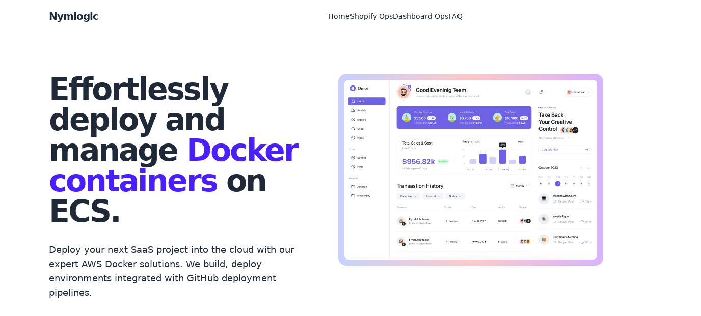

--- FILE ---
content_type: text/html
request_url: https://www.nymlogic.com/?item_id=E1468576
body_size: 527
content:
<!doctype html>
<html lang="en">
	<head>
		<meta charset="utf-8" />
		<link rel="icon" href="/uld-16.png" type="image/png" />
		<meta name="viewport" content="width=device-width, initial-scale=1" />
		<title>Nymlogic</title>
		
	</head>
	<body data-sveltekit-preload-data="hover">
		<div style="display: contents">
			<script>
				{
					__sveltekit_1tpzlb0 = {
						base: new URL(".", location).pathname.slice(0, -1)
					};

					const element = document.currentScript.parentElement;

					Promise.all([
						import("./_app/immutable/entry/start.1MxUms_Y.js"),
						import("./_app/immutable/entry/app.BdTK4hLX.js")
					]).then(([kit, app]) => {
						kit.start(app, element);
					});
				}
			</script>
		</div>
	</body>
</html>


--- FILE ---
content_type: text/css; charset=utf-8
request_url: https://www.nymlogic.com/_app/immutable/assets/0.BlefINgD.css
body_size: 15802
content:
@import"https://fonts.googleapis.com/css2?family=DM+Sans:wght@400;500;600;700;800;1000&display=swap";@import"https://cdn.jsdelivr.net/npm/@tabler/icons-webfont@latest/tabler-icons.min.css";*,:before,:after{box-sizing:border-box;border-width:0;border-style:solid;border-color:#e5e7eb}:before,:after{--tw-content: ""}html,:host{line-height:1.5;-webkit-text-size-adjust:100%;-moz-tab-size:4;-o-tab-size:4;tab-size:4;font-family:ui-sans-serif,system-ui,sans-serif,"Apple Color Emoji","Segoe UI Emoji",Segoe UI Symbol,"Noto Color Emoji";font-feature-settings:normal;font-variation-settings:normal;-webkit-tap-highlight-color:transparent}body{margin:0;line-height:inherit}hr{height:0;color:inherit;border-top-width:1px}abbr:where([title]){-webkit-text-decoration:underline dotted;text-decoration:underline dotted}h1,h2,h3,h4,h5,h6{font-size:inherit;font-weight:inherit}a{color:inherit;text-decoration:inherit}b,strong{font-weight:bolder}code,kbd,samp,pre{font-family:ui-monospace,SFMono-Regular,Menlo,Monaco,Consolas,Liberation Mono,Courier New,monospace;font-feature-settings:normal;font-variation-settings:normal;font-size:1em}small{font-size:80%}sub,sup{font-size:75%;line-height:0;position:relative;vertical-align:baseline}sub{bottom:-.25em}sup{top:-.5em}table{text-indent:0;border-color:inherit;border-collapse:collapse}button,input,optgroup,select,textarea{font-family:inherit;font-feature-settings:inherit;font-variation-settings:inherit;font-size:100%;font-weight:inherit;line-height:inherit;letter-spacing:inherit;color:inherit;margin:0;padding:0}button,select{text-transform:none}button,input:where([type=button]),input:where([type=reset]),input:where([type=submit]){-webkit-appearance:button;background-color:transparent;background-image:none}:-moz-focusring{outline:auto}:-moz-ui-invalid{box-shadow:none}progress{vertical-align:baseline}::-webkit-inner-spin-button,::-webkit-outer-spin-button{height:auto}[type=search]{-webkit-appearance:textfield;outline-offset:-2px}::-webkit-search-decoration{-webkit-appearance:none}::-webkit-file-upload-button{-webkit-appearance:button;font:inherit}summary{display:list-item}blockquote,dl,dd,h1,h2,h3,h4,h5,h6,hr,figure,p,pre{margin:0}fieldset{margin:0;padding:0}legend{padding:0}ol,ul,menu{list-style:none;margin:0;padding:0}dialog{padding:0}textarea{resize:vertical}input::-moz-placeholder,textarea::-moz-placeholder{opacity:1;color:#9ca3af}input::placeholder,textarea::placeholder{opacity:1;color:#9ca3af}button,[role=button]{cursor:pointer}:disabled{cursor:default}img,svg,video,canvas,audio,iframe,embed,object{display:block;vertical-align:middle}img,video{max-width:100%;height:auto}[hidden]{display:none}:root,[data-theme]{background-color:var(--fallback-b1,oklch(var(--b1)/1));color:var(--fallback-bc,oklch(var(--bc)/1))}@supports not (color: oklch(0% 0 0)){:root{color-scheme:light;--fallback-p: #491eff;--fallback-pc: #d4dbff;--fallback-s: #ff41c7;--fallback-sc: #fff9fc;--fallback-a: #00cfbd;--fallback-ac: #00100d;--fallback-n: #2b3440;--fallback-nc: #d7dde4;--fallback-b1: #ffffff;--fallback-b2: #e5e6e6;--fallback-b3: #e5e6e6;--fallback-bc: #1f2937;--fallback-in: #00b3f0;--fallback-inc: #000000;--fallback-su: #00ca92;--fallback-suc: #000000;--fallback-wa: #ffc22d;--fallback-wac: #000000;--fallback-er: #ff6f70;--fallback-erc: #000000}@media (prefers-color-scheme: dark){:root{color-scheme:dark;--fallback-p: #7582ff;--fallback-pc: #050617;--fallback-s: #ff71cf;--fallback-sc: #190211;--fallback-a: #00c7b5;--fallback-ac: #000e0c;--fallback-n: #2a323c;--fallback-nc: #a6adbb;--fallback-b1: #1d232a;--fallback-b2: #191e24;--fallback-b3: #15191e;--fallback-bc: #a6adbb;--fallback-in: #00b3f0;--fallback-inc: #000000;--fallback-su: #00ca92;--fallback-suc: #000000;--fallback-wa: #ffc22d;--fallback-wac: #000000;--fallback-er: #ff6f70;--fallback-erc: #000000}}}html{-webkit-tap-highlight-color:transparent}*{scrollbar-color:color-mix(in oklch,currentColor 35%,transparent) transparent}*:hover{scrollbar-color:color-mix(in oklch,currentColor 60%,transparent) transparent}:root{color-scheme:light;--ac: 15.352% .0368 183.61;--inc: 16.6949% .029052 211.677052;--suc: 15.4178% .038063 128.275346;--wac: 14.884% .036234 56.45846;--erc: 14.8559% .031258 21.562403;--rounded-badge: 1.9rem;--animation-btn: .25s;--animation-input: .2s;--btn-focus-scale: .95;--border-btn: 1px;--tab-border: 1px;--tab-radius: .5rem;--p: 59.9385% .218704 259.407255;--s: 40.5398% 0 0;--sc: 98.71% .0106 342.55;--a: 76.76% .184 183.61;--n: 17.5712% .027662 226.831263;--nc: 89.4994% .011585 252.096176;--b1: 100% 0 0;--b2: 96.1151% 0 0;--b3: 92.4169% .00108 197.137559;--bc: 27.8078% .029596 256.847952;--pc: 100% 0 0;--in: 83.4747% .145258 211.677052;--su: 77.0888% .190316 128.275346;--wa: 74.4202% .181171 56.45846;--er: 74.2794% .156289 21.562403;--rounded-box: .25rem;--rounded-btn: .25rem}@media (prefers-color-scheme: dark){:root{color-scheme:dark;--sc: 88.108% 0 0;--ac: 14.902% .0334 183.61;--inc: 16.6949% .029052 211.677052;--suc: 15.4178% .038063 128.275346;--wac: 14.884% .036234 56.45846;--erc: 14.8559% .031258 21.562403;--rounded-badge: 1.9rem;--animation-btn: .25s;--animation-input: .2s;--btn-focus-scale: .95;--border-btn: 1px;--tab-border: 1px;--tab-radius: .5rem;--p: 59.9385% .218704 259.407255;--s: 40.5398% 0 0;--a: 74.51% .167 183.61;--n: 17.5712% .027662 226.831263;--nc: 74.6477% .0216 264.435964;--b1: 20.661% .010064 248.313556;--b2: 25.3256% .011958 248.298694;--b3: 31.2126% .022625 248.555026;--bc: 93.3369% .025928 248.105919;--pc: 100% 0 0;--in: 83.4747% .145258 211.677052;--su: 77.0888% .190316 128.275346;--wa: 74.4202% .181171 56.45846;--er: 74.2794% .156289 21.562403;--rounded-box: .25rem;--rounded-btn: .25rem}}[data-theme=light]{color-scheme:light;--ac: 15.352% .0368 183.61;--inc: 16.6949% .029052 211.677052;--suc: 15.4178% .038063 128.275346;--wac: 14.884% .036234 56.45846;--erc: 14.8559% .031258 21.562403;--rounded-badge: 1.9rem;--animation-btn: .25s;--animation-input: .2s;--btn-focus-scale: .95;--border-btn: 1px;--tab-border: 1px;--tab-radius: .5rem;--p: 59.9385% .218704 259.407255;--s: 40.5398% 0 0;--sc: 98.71% .0106 342.55;--a: 76.76% .184 183.61;--n: 17.5712% .027662 226.831263;--nc: 89.4994% .011585 252.096176;--b1: 100% 0 0;--b2: 96.1151% 0 0;--b3: 92.4169% .00108 197.137559;--bc: 27.8078% .029596 256.847952;--pc: 100% 0 0;--in: 83.4747% .145258 211.677052;--su: 77.0888% .190316 128.275346;--wa: 74.4202% .181171 56.45846;--er: 74.2794% .156289 21.562403;--rounded-box: .25rem;--rounded-btn: .25rem}[data-theme=dark]{color-scheme:dark;--sc: 88.108% 0 0;--ac: 14.902% .0334 183.61;--inc: 16.6949% .029052 211.677052;--suc: 15.4178% .038063 128.275346;--wac: 14.884% .036234 56.45846;--erc: 14.8559% .031258 21.562403;--rounded-badge: 1.9rem;--animation-btn: .25s;--animation-input: .2s;--btn-focus-scale: .95;--border-btn: 1px;--tab-border: 1px;--tab-radius: .5rem;--p: 59.9385% .218704 259.407255;--s: 40.5398% 0 0;--a: 74.51% .167 183.61;--n: 17.5712% .027662 226.831263;--nc: 74.6477% .0216 264.435964;--b1: 20.661% .010064 248.313556;--b2: 25.3256% .011958 248.298694;--b3: 31.2126% .022625 248.555026;--bc: 93.3369% .025928 248.105919;--pc: 100% 0 0;--in: 83.4747% .145258 211.677052;--su: 77.0888% .190316 128.275346;--wa: 74.4202% .181171 56.45846;--er: 74.2794% .156289 21.562403;--rounded-box: .25rem;--rounded-btn: .25rem}*,:before,:after{--tw-border-spacing-x: 0;--tw-border-spacing-y: 0;--tw-translate-x: 0;--tw-translate-y: 0;--tw-rotate: 0;--tw-skew-x: 0;--tw-skew-y: 0;--tw-scale-x: 1;--tw-scale-y: 1;--tw-pan-x: ;--tw-pan-y: ;--tw-pinch-zoom: ;--tw-scroll-snap-strictness: proximity;--tw-gradient-from-position: ;--tw-gradient-via-position: ;--tw-gradient-to-position: ;--tw-ordinal: ;--tw-slashed-zero: ;--tw-numeric-figure: ;--tw-numeric-spacing: ;--tw-numeric-fraction: ;--tw-ring-inset: ;--tw-ring-offset-width: 0px;--tw-ring-offset-color: #fff;--tw-ring-color: rgb(59 130 246 / .5);--tw-ring-offset-shadow: 0 0 #0000;--tw-ring-shadow: 0 0 #0000;--tw-shadow: 0 0 #0000;--tw-shadow-colored: 0 0 #0000;--tw-blur: ;--tw-brightness: ;--tw-contrast: ;--tw-grayscale: ;--tw-hue-rotate: ;--tw-invert: ;--tw-saturate: ;--tw-sepia: ;--tw-drop-shadow: ;--tw-backdrop-blur: ;--tw-backdrop-brightness: ;--tw-backdrop-contrast: ;--tw-backdrop-grayscale: ;--tw-backdrop-hue-rotate: ;--tw-backdrop-invert: ;--tw-backdrop-opacity: ;--tw-backdrop-saturate: ;--tw-backdrop-sepia: ;--tw-contain-size: ;--tw-contain-layout: ;--tw-contain-paint: ;--tw-contain-style: }::backdrop{--tw-border-spacing-x: 0;--tw-border-spacing-y: 0;--tw-translate-x: 0;--tw-translate-y: 0;--tw-rotate: 0;--tw-skew-x: 0;--tw-skew-y: 0;--tw-scale-x: 1;--tw-scale-y: 1;--tw-pan-x: ;--tw-pan-y: ;--tw-pinch-zoom: ;--tw-scroll-snap-strictness: proximity;--tw-gradient-from-position: ;--tw-gradient-via-position: ;--tw-gradient-to-position: ;--tw-ordinal: ;--tw-slashed-zero: ;--tw-numeric-figure: ;--tw-numeric-spacing: ;--tw-numeric-fraction: ;--tw-ring-inset: ;--tw-ring-offset-width: 0px;--tw-ring-offset-color: #fff;--tw-ring-color: rgb(59 130 246 / .5);--tw-ring-offset-shadow: 0 0 #0000;--tw-ring-shadow: 0 0 #0000;--tw-shadow: 0 0 #0000;--tw-shadow-colored: 0 0 #0000;--tw-blur: ;--tw-brightness: ;--tw-contrast: ;--tw-grayscale: ;--tw-hue-rotate: ;--tw-invert: ;--tw-saturate: ;--tw-sepia: ;--tw-drop-shadow: ;--tw-backdrop-blur: ;--tw-backdrop-brightness: ;--tw-backdrop-contrast: ;--tw-backdrop-grayscale: ;--tw-backdrop-hue-rotate: ;--tw-backdrop-invert: ;--tw-backdrop-opacity: ;--tw-backdrop-saturate: ;--tw-backdrop-sepia: ;--tw-contain-size: ;--tw-contain-layout: ;--tw-contain-paint: ;--tw-contain-style: }.container{width:100%;margin-right:auto;margin-left:auto;padding-right:1rem;padding-left:1rem}@media (min-width: 640px){.container{max-width:640px;padding-right:2rem;padding-left:2rem}}@media (min-width: 768px){.container{max-width:768px}}@media (min-width: 1024px){.container{max-width:1024px;padding-right:4rem;padding-left:4rem}}@media (min-width: 1280px){.container{max-width:1280px;padding-right:6rem;padding-left:6rem}}@media (min-width: 1536px){.container{max-width:1536px;padding-right:8rem;padding-left:8rem}}.alert{display:grid;width:100%;grid-auto-flow:row;align-content:flex-start;align-items:center;justify-items:center;gap:1rem;text-align:center;border-radius:var(--rounded-box, 1rem);border-width:1px;--tw-border-opacity: 1;border-color:var(--fallback-b2,oklch(var(--b2)/var(--tw-border-opacity)));padding:1rem;--tw-text-opacity: 1;color:var(--fallback-bc,oklch(var(--bc)/var(--tw-text-opacity)));--alert-bg: var(--fallback-b2,oklch(var(--b2)/1));--alert-bg-mix: var(--fallback-b1,oklch(var(--b1)/1));background-color:var(--alert-bg)}@media (min-width: 640px){.alert{grid-auto-flow:column;grid-template-columns:auto minmax(auto,1fr);justify-items:start;text-align:start}}.artboard{width:100%}.avatar.placeholder>div{display:flex;align-items:center;justify-content:center}.badge{display:inline-flex;align-items:center;justify-content:center;transition-property:color,background-color,border-color,text-decoration-color,fill,stroke,opacity,box-shadow,transform,filter,-webkit-backdrop-filter;transition-property:color,background-color,border-color,text-decoration-color,fill,stroke,opacity,box-shadow,transform,filter,backdrop-filter;transition-property:color,background-color,border-color,text-decoration-color,fill,stroke,opacity,box-shadow,transform,filter,backdrop-filter,-webkit-backdrop-filter;transition-timing-function:cubic-bezier(.4,0,.2,1);transition-timing-function:cubic-bezier(0,0,.2,1);transition-duration:.2s;height:1.25rem;font-size:.875rem;line-height:1.25rem;width:-moz-fit-content;width:fit-content;padding-left:.563rem;padding-right:.563rem;border-radius:var(--rounded-badge, 1.9rem);border-width:1px;--tw-border-opacity: 1;border-color:var(--fallback-b2,oklch(var(--b2)/var(--tw-border-opacity)));--tw-bg-opacity: 1;background-color:var(--fallback-b1,oklch(var(--b1)/var(--tw-bg-opacity)));--tw-text-opacity: 1;color:var(--fallback-bc,oklch(var(--bc)/var(--tw-text-opacity)))}@media (hover:hover){.label a:hover{--tw-text-opacity: 1;color:var(--fallback-bc,oklch(var(--bc)/var(--tw-text-opacity)))}.menu li>*:not(ul,.menu-title,details,.btn):active,.menu li>*:not(ul,.menu-title,details,.btn).active,.menu li>details>summary:active{--tw-bg-opacity: 1;background-color:var(--fallback-n,oklch(var(--n)/var(--tw-bg-opacity)));--tw-text-opacity: 1;color:var(--fallback-nc,oklch(var(--nc)/var(--tw-text-opacity)))}.tab:hover{--tw-text-opacity: 1}.tabs-boxed :is(.tab-active,[aria-selected=true]):not(.tab-disabled):not([disabled]):hover,.tabs-boxed :is(input:checked):hover{--tw-text-opacity: 1;color:var(--fallback-pc,oklch(var(--pc)/var(--tw-text-opacity)))}.table tr.hover:hover,.table tr.hover:nth-child(2n):hover{--tw-bg-opacity: 1;background-color:var(--fallback-b2,oklch(var(--b2)/var(--tw-bg-opacity)))}.table-zebra tr.hover:hover,.table-zebra tr.hover:nth-child(2n):hover{--tw-bg-opacity: 1;background-color:var(--fallback-b3,oklch(var(--b3)/var(--tw-bg-opacity)))}}.btn{display:inline-flex;height:3rem;min-height:3rem;flex-shrink:0;cursor:pointer;-webkit-user-select:none;-moz-user-select:none;user-select:none;flex-wrap:wrap;align-items:center;justify-content:center;border-radius:var(--rounded-btn, .5rem);border-color:transparent;border-color:oklch(var(--btn-color, var(--b2)) / var(--tw-border-opacity));padding-left:1rem;padding-right:1rem;text-align:center;font-size:.875rem;line-height:1em;gap:.5rem;font-weight:600;text-decoration-line:none;transition-duration:.2s;transition-timing-function:cubic-bezier(0,0,.2,1);border-width:var(--border-btn, 1px);transition-property:color,background-color,border-color,opacity,box-shadow,transform;--tw-text-opacity: 1;color:var(--fallback-bc,oklch(var(--bc)/var(--tw-text-opacity)));--tw-shadow: 0 1px 2px 0 rgb(0 0 0 / .05);--tw-shadow-colored: 0 1px 2px 0 var(--tw-shadow-color);box-shadow:var(--tw-ring-offset-shadow, 0 0 #0000),var(--tw-ring-shadow, 0 0 #0000),var(--tw-shadow);outline-color:var(--fallback-bc,oklch(var(--bc)/1));background-color:oklch(var(--btn-color, var(--b2)) / var(--tw-bg-opacity));--tw-bg-opacity: 1;--tw-border-opacity: 1}.btn-disabled,.btn[disabled],.btn:disabled{pointer-events:none}.btn-square{height:3rem;width:3rem;padding:0}.btn-circle{height:3rem;width:3rem;border-radius:9999px;padding:0}:where(.btn:is(input[type=checkbox])),:where(.btn:is(input[type=radio])){width:auto;-webkit-appearance:none;-moz-appearance:none;appearance:none}.btn:is(input[type=checkbox]):after,.btn:is(input[type=radio]):after{--tw-content: attr(aria-label);content:var(--tw-content)}.card{position:relative;display:flex;flex-direction:column;border-radius:var(--rounded-box, 1rem)}.card:focus{outline:2px solid transparent;outline-offset:2px}.card figure{display:flex;align-items:center;justify-content:center}.card.image-full{display:grid}.card.image-full:before{position:relative;content:"";z-index:10;border-radius:var(--rounded-box, 1rem);--tw-bg-opacity: 1;background-color:var(--fallback-n,oklch(var(--n)/var(--tw-bg-opacity)));opacity:.75}.card.image-full:before,.card.image-full>*{grid-column-start:1;grid-row-start:1}.card.image-full>figure img{height:100%;-o-object-fit:cover;object-fit:cover}.card.image-full>.card-body{position:relative;z-index:20;--tw-text-opacity: 1;color:var(--fallback-nc,oklch(var(--nc)/var(--tw-text-opacity)))}.checkbox{flex-shrink:0;--chkbg: var(--fallback-bc,oklch(var(--bc)/1));--chkfg: var(--fallback-b1,oklch(var(--b1)/1));height:1.5rem;width:1.5rem;cursor:pointer;-webkit-appearance:none;-moz-appearance:none;appearance:none;border-radius:var(--rounded-btn, .5rem);border-width:1px;border-color:var(--fallback-bc,oklch(var(--bc)/var(--tw-border-opacity)));--tw-border-opacity: .2}.collapse:not(td):not(tr):not(colgroup){visibility:visible}.collapse{position:relative;display:grid;overflow:hidden;grid-template-rows:auto 0fr;transition:grid-template-rows .2s;width:100%;border-radius:var(--rounded-box, 1rem)}.collapse-title,.collapse>input[type=checkbox],.collapse>input[type=radio],.collapse-content{grid-column-start:1;grid-row-start:1}.collapse>input[type=checkbox],.collapse>input[type=radio]{-webkit-appearance:none;-moz-appearance:none;appearance:none;opacity:0}.collapse-content{visibility:hidden;grid-column-start:1;grid-row-start:2;min-height:0px;transition:visibility .2s;transition:padding .2s ease-out,background-color .2s ease-out;padding-left:1rem;padding-right:1rem;cursor:unset}.collapse[open],.collapse-open,.collapse:focus:not(.collapse-close){grid-template-rows:auto 1fr}.collapse:not(.collapse-close):has(>input[type=checkbox]:checked),.collapse:not(.collapse-close):has(>input[type=radio]:checked){grid-template-rows:auto 1fr}.collapse[open]>.collapse-content,.collapse-open>.collapse-content,.collapse:focus:not(.collapse-close)>.collapse-content,.collapse:not(.collapse-close)>input[type=checkbox]:checked~.collapse-content,.collapse:not(.collapse-close)>input[type=radio]:checked~.collapse-content{visibility:visible;min-height:-moz-fit-content;min-height:fit-content}.drawer{position:relative;display:grid;grid-auto-columns:max-content auto;width:100%}.drawer-side{pointer-events:none;position:fixed;inset-inline-start:0px;top:0;grid-column-start:1;grid-row-start:1;display:grid;width:100%;grid-template-columns:repeat(1,minmax(0,1fr));grid-template-rows:repeat(1,minmax(0,1fr));align-items:flex-start;justify-items:start;overflow-x:hidden;overflow-y:hidden;overscroll-behavior:contain;height:100vh;height:100dvh}.drawer-side>.drawer-overlay{position:sticky;top:0;place-self:stretch;cursor:pointer;background-color:transparent;transition-property:color,background-color,border-color,text-decoration-color,fill,stroke;transition-timing-function:cubic-bezier(.4,0,.2,1);transition-timing-function:cubic-bezier(0,0,.2,1);transition-duration:.2s}.drawer-side>*{grid-column-start:1;grid-row-start:1}.drawer-side>*:not(.drawer-overlay){transition-property:transform;transition-timing-function:cubic-bezier(.4,0,.2,1);transition-timing-function:cubic-bezier(0,0,.2,1);transition-duration:.3s;will-change:transform;transform:translate(-100%)}[dir=rtl] .drawer-side>*:not(.drawer-overlay){transform:translate(100%)}.drawer-toggle{position:fixed;height:0px;width:0px;-webkit-appearance:none;-moz-appearance:none;appearance:none;opacity:0}.drawer-toggle:checked~.drawer-side{pointer-events:auto;visibility:visible;overflow-y:auto}.drawer-toggle:checked~.drawer-side>*:not(.drawer-overlay){transform:translate(0)}.drawer-end .drawer-toggle~.drawer-content{grid-column-start:1}.drawer-end .drawer-toggle~.drawer-side{grid-column-start:2;justify-items:end}.drawer-end .drawer-toggle~.drawer-side>*:not(.drawer-overlay){transform:translate(100%)}[dir=rtl] .drawer-end .drawer-toggle~.drawer-side>*:not(.drawer-overlay){transform:translate(-100%)}.drawer-end .drawer-toggle:checked~.drawer-side>*:not(.drawer-overlay){transform:translate(0)}.dropdown{position:relative;display:inline-block}.dropdown>*:not(summary):focus{outline:2px solid transparent;outline-offset:2px}.dropdown .dropdown-content{position:absolute}.dropdown:is(:not(details)) .dropdown-content{visibility:hidden;opacity:0;transform-origin:top;--tw-scale-x: .95;--tw-scale-y: .95;transform:translate(var(--tw-translate-x),var(--tw-translate-y)) rotate(var(--tw-rotate)) skew(var(--tw-skew-x)) skewY(var(--tw-skew-y)) scaleX(var(--tw-scale-x)) scaleY(var(--tw-scale-y));transition-property:color,background-color,border-color,text-decoration-color,fill,stroke,opacity,box-shadow,transform,filter,-webkit-backdrop-filter;transition-property:color,background-color,border-color,text-decoration-color,fill,stroke,opacity,box-shadow,transform,filter,backdrop-filter;transition-property:color,background-color,border-color,text-decoration-color,fill,stroke,opacity,box-shadow,transform,filter,backdrop-filter,-webkit-backdrop-filter;transition-timing-function:cubic-bezier(.4,0,.2,1);transition-timing-function:cubic-bezier(0,0,.2,1);transition-duration:.2s}.dropdown-end .dropdown-content{inset-inline-end:0px}.dropdown-left .dropdown-content{bottom:auto;inset-inline-end:100%;top:0;transform-origin:right}.dropdown-right .dropdown-content{bottom:auto;inset-inline-start:100%;top:0;transform-origin:left}.dropdown-bottom .dropdown-content{bottom:auto;top:100%;transform-origin:top}.dropdown-top .dropdown-content{bottom:100%;top:auto;transform-origin:bottom}.dropdown-end.dropdown-right .dropdown-content,.dropdown-end.dropdown-left .dropdown-content{bottom:0;top:auto}.dropdown.dropdown-open .dropdown-content,.dropdown:not(.dropdown-hover):focus .dropdown-content,.dropdown:focus-within .dropdown-content{visibility:visible;opacity:1}@media (hover: hover){.dropdown.dropdown-hover:hover .dropdown-content{visibility:visible;opacity:1}.btn:hover{--tw-border-opacity: 1;border-color:var(--fallback-b3,oklch(var(--b3)/var(--tw-border-opacity)));--tw-bg-opacity: 1;background-color:var(--fallback-b3,oklch(var(--b3)/var(--tw-bg-opacity)))}@supports (color: color-mix(in oklab,black,black)){.btn:hover{background-color:color-mix(in oklab,oklch(var(--btn-color, var(--b2)) / var(--tw-bg-opacity, 1)) 90%,black);border-color:color-mix(in oklab,oklch(var(--btn-color, var(--b2)) / var(--tw-border-opacity, 1)) 90%,black)}}@supports not (color: oklch(0% 0 0)){.btn:hover{background-color:var(--btn-color, var(--fallback-b2));border-color:var(--btn-color, var(--fallback-b2))}}.btn.glass:hover{--glass-opacity: 25%;--glass-border-opacity: 15%}.btn-ghost:hover{border-color:transparent}@supports (color: oklch(0% 0 0)){.btn-ghost:hover{background-color:var(--fallback-bc,oklch(var(--bc)/.2))}}.btn-outline:hover{--tw-border-opacity: 1;border-color:var(--fallback-bc,oklch(var(--bc)/var(--tw-border-opacity)));--tw-bg-opacity: 1;background-color:var(--fallback-bc,oklch(var(--bc)/var(--tw-bg-opacity)));--tw-text-opacity: 1;color:var(--fallback-b1,oklch(var(--b1)/var(--tw-text-opacity)))}.btn-outline.btn-primary:hover{--tw-text-opacity: 1;color:var(--fallback-pc,oklch(var(--pc)/var(--tw-text-opacity)))}@supports (color: color-mix(in oklab,black,black)){.btn-outline.btn-primary:hover{background-color:color-mix(in oklab,var(--fallback-p,oklch(var(--p)/1)) 90%,black);border-color:color-mix(in oklab,var(--fallback-p,oklch(var(--p)/1)) 90%,black)}}.btn-outline.btn-secondary:hover{--tw-text-opacity: 1;color:var(--fallback-sc,oklch(var(--sc)/var(--tw-text-opacity)))}@supports (color: color-mix(in oklab,black,black)){.btn-outline.btn-secondary:hover{background-color:color-mix(in oklab,var(--fallback-s,oklch(var(--s)/1)) 90%,black);border-color:color-mix(in oklab,var(--fallback-s,oklch(var(--s)/1)) 90%,black)}}.btn-outline.btn-accent:hover{--tw-text-opacity: 1;color:var(--fallback-ac,oklch(var(--ac)/var(--tw-text-opacity)))}@supports (color: color-mix(in oklab,black,black)){.btn-outline.btn-accent:hover{background-color:color-mix(in oklab,var(--fallback-a,oklch(var(--a)/1)) 90%,black);border-color:color-mix(in oklab,var(--fallback-a,oklch(var(--a)/1)) 90%,black)}}.btn-outline.btn-success:hover{--tw-text-opacity: 1;color:var(--fallback-suc,oklch(var(--suc)/var(--tw-text-opacity)))}@supports (color: color-mix(in oklab,black,black)){.btn-outline.btn-success:hover{background-color:color-mix(in oklab,var(--fallback-su,oklch(var(--su)/1)) 90%,black);border-color:color-mix(in oklab,var(--fallback-su,oklch(var(--su)/1)) 90%,black)}}.btn-outline.btn-info:hover{--tw-text-opacity: 1;color:var(--fallback-inc,oklch(var(--inc)/var(--tw-text-opacity)))}@supports (color: color-mix(in oklab,black,black)){.btn-outline.btn-info:hover{background-color:color-mix(in oklab,var(--fallback-in,oklch(var(--in)/1)) 90%,black);border-color:color-mix(in oklab,var(--fallback-in,oklch(var(--in)/1)) 90%,black)}}.btn-outline.btn-warning:hover{--tw-text-opacity: 1;color:var(--fallback-wac,oklch(var(--wac)/var(--tw-text-opacity)))}@supports (color: color-mix(in oklab,black,black)){.btn-outline.btn-warning:hover{background-color:color-mix(in oklab,var(--fallback-wa,oklch(var(--wa)/1)) 90%,black);border-color:color-mix(in oklab,var(--fallback-wa,oklch(var(--wa)/1)) 90%,black)}}.btn-outline.btn-error:hover{--tw-text-opacity: 1;color:var(--fallback-erc,oklch(var(--erc)/var(--tw-text-opacity)))}@supports (color: color-mix(in oklab,black,black)){.btn-outline.btn-error:hover{background-color:color-mix(in oklab,var(--fallback-er,oklch(var(--er)/1)) 90%,black);border-color:color-mix(in oklab,var(--fallback-er,oklch(var(--er)/1)) 90%,black)}}.btn-disabled:hover,.btn[disabled]:hover,.btn:disabled:hover{--tw-border-opacity: 0;background-color:var(--fallback-n,oklch(var(--n)/var(--tw-bg-opacity)));--tw-bg-opacity: .2;color:var(--fallback-bc,oklch(var(--bc)/var(--tw-text-opacity)));--tw-text-opacity: .2}@supports (color: color-mix(in oklab,black,black)){.btn:is(input[type=checkbox]:checked):hover,.btn:is(input[type=radio]:checked):hover{background-color:color-mix(in oklab,var(--fallback-p,oklch(var(--p)/1)) 90%,black);border-color:color-mix(in oklab,var(--fallback-p,oklch(var(--p)/1)) 90%,black)}}.dropdown.dropdown-hover:hover .dropdown-content{--tw-scale-x: 1;--tw-scale-y: 1;transform:translate(var(--tw-translate-x),var(--tw-translate-y)) rotate(var(--tw-rotate)) skew(var(--tw-skew-x)) skewY(var(--tw-skew-y)) scaleX(var(--tw-scale-x)) scaleY(var(--tw-scale-y))}:where(.menu li:not(.menu-title,.disabled)>*:not(ul,details,.menu-title)):not(.active,.btn):hover,:where(.menu li:not(.menu-title,.disabled)>details>summary:not(.menu-title)):not(.active,.btn):hover{cursor:pointer;outline:2px solid transparent;outline-offset:2px}@supports (color: oklch(0% 0 0)){:where(.menu li:not(.menu-title,.disabled)>*:not(ul,details,.menu-title)):not(.active,.btn):hover,:where(.menu li:not(.menu-title,.disabled)>details>summary:not(.menu-title)):not(.active,.btn):hover{background-color:var(--fallback-bc,oklch(var(--bc)/.1))}}.tab[disabled],.tab[disabled]:hover{cursor:not-allowed;color:var(--fallback-bc,oklch(var(--bc)/var(--tw-text-opacity)));--tw-text-opacity: .2}}.dropdown:is(details) summary::-webkit-details-marker{display:none}.footer{display:grid;width:100%;grid-auto-flow:row;place-items:start;-moz-column-gap:1rem;column-gap:1rem;row-gap:2.5rem;font-size:.875rem;line-height:1.25rem}.footer>*{display:grid;place-items:start;gap:.5rem}@media (min-width: 48rem){.footer{grid-auto-flow:column}.footer-center{grid-auto-flow:row dense}}.form-control{display:flex;flex-direction:column}.label{display:flex;-webkit-user-select:none;-moz-user-select:none;user-select:none;align-items:center;justify-content:space-between;padding:.5rem .25rem}.hero{display:grid;width:100%;place-items:center;background-size:cover;background-position:center}.hero>*{grid-column-start:1;grid-row-start:1}.hero-content{z-index:0;display:flex;align-items:center;justify-content:center;max-width:80rem;gap:1rem;padding:1rem}.indicator{position:relative;display:inline-flex;width:-moz-max-content;width:max-content}.indicator :where(.indicator-item){z-index:1;position:absolute;transform:translate(var(--tw-translate-x),var(--tw-translate-y)) rotate(var(--tw-rotate)) skew(var(--tw-skew-x)) skewY(var(--tw-skew-y)) scaleX(var(--tw-scale-x)) scaleY(var(--tw-scale-y));white-space:nowrap}.input{flex-shrink:1;-webkit-appearance:none;-moz-appearance:none;appearance:none;height:3rem;padding-left:1rem;padding-right:1rem;font-size:1rem;line-height:2;line-height:1.5rem;border-radius:var(--rounded-btn, .5rem);border-width:1px;border-color:transparent;--tw-bg-opacity: 1;background-color:var(--fallback-b1,oklch(var(--b1)/var(--tw-bg-opacity)))}.input[type=number]::-webkit-inner-spin-button,.input-md[type=number]::-webkit-inner-spin-button{margin-top:-1rem;margin-bottom:-1rem;margin-inline-end:-1rem}.join{display:inline-flex;align-items:stretch;border-radius:var(--rounded-btn, .5rem)}.join :where(.join-item){border-start-end-radius:0;border-end-end-radius:0;border-end-start-radius:0;border-start-start-radius:0}.join .join-item:not(:first-child):not(:last-child),.join *:not(:first-child):not(:last-child) .join-item{border-start-end-radius:0;border-end-end-radius:0;border-end-start-radius:0;border-start-start-radius:0}.join .join-item:first-child:not(:last-child),.join *:first-child:not(:last-child) .join-item{border-start-end-radius:0;border-end-end-radius:0}.join .dropdown .join-item:first-child:not(:last-child),.join *:first-child:not(:last-child) .dropdown .join-item{border-start-end-radius:inherit;border-end-end-radius:inherit}.join :where(.join-item:first-child:not(:last-child)),.join :where(*:first-child:not(:last-child) .join-item){border-end-start-radius:inherit;border-start-start-radius:inherit}.join .join-item:last-child:not(:first-child),.join *:last-child:not(:first-child) .join-item{border-end-start-radius:0;border-start-start-radius:0}.join :where(.join-item:last-child:not(:first-child)),.join :where(*:last-child:not(:first-child) .join-item){border-start-end-radius:inherit;border-end-end-radius:inherit}@supports not selector(:has(*)){:where(.join *){border-radius:inherit}}@supports selector(:has(*)){:where(.join *:has(.join-item)){border-radius:inherit}}.link{cursor:pointer;text-decoration-line:underline}.menu{display:flex;flex-direction:column;flex-wrap:wrap;font-size:.875rem;line-height:1.25rem;padding:.5rem}.menu :where(li ul){position:relative;white-space:nowrap;margin-inline-start:1rem;padding-inline-start:.5rem}.menu :where(li:not(.menu-title)>*:not(ul,details,.menu-title,.btn)),.menu :where(li:not(.menu-title)>details>summary:not(.menu-title)){display:grid;grid-auto-flow:column;align-content:flex-start;align-items:center;gap:.5rem;grid-auto-columns:minmax(auto,max-content) auto max-content;-webkit-user-select:none;-moz-user-select:none;user-select:none}.menu li.disabled{cursor:not-allowed;-webkit-user-select:none;-moz-user-select:none;user-select:none;color:var(--fallback-bc,oklch(var(--bc)/.3))}.menu :where(li>.menu-dropdown:not(.menu-dropdown-show)){display:none}:where(.menu li){position:relative;display:flex;flex-shrink:0;flex-direction:column;flex-wrap:wrap;align-items:stretch}:where(.menu li) .badge{justify-self:end}.navbar{display:flex;align-items:center;padding:var(--navbar-padding, .5rem);min-height:4rem;width:100%}:where(.navbar>*:not(script,style)){display:inline-flex;align-items:center}.navbar-start{width:50%;justify-content:flex-start}.navbar-center{flex-shrink:0}.radio{flex-shrink:0;--chkbg: var(--bc);height:1.5rem;width:1.5rem;cursor:pointer;-webkit-appearance:none;-moz-appearance:none;appearance:none;border-radius:9999px;border-width:1px;border-color:var(--fallback-bc,oklch(var(--bc)/var(--tw-border-opacity)));--tw-border-opacity: .2}.range{height:1.5rem;width:100%;cursor:pointer;-moz-appearance:none;appearance:none;-webkit-appearance:none;--range-shdw: var(--fallback-bc,oklch(var(--bc)/1));overflow:hidden;border-radius:var(--rounded-box, 1rem);background-color:transparent}.range:focus{outline:none}.steps{display:inline-grid;grid-auto-flow:column;overflow:hidden;overflow-x:auto;counter-reset:step;grid-auto-columns:1fr}.steps .step{display:grid;grid-template-columns:repeat(1,minmax(0,1fr));grid-template-columns:auto;grid-template-rows:repeat(2,minmax(0,1fr));grid-template-rows:40px 1fr;place-items:center;text-align:center;min-width:4rem}.tabs{display:grid;align-items:flex-end}.tabs-lifted:has(.tab-content[class^=rounded-]) .tab:first-child:not(:is(.tab-active,[aria-selected=true])),.tabs-lifted:has(.tab-content[class*=" rounded-"]) .tab:first-child:not(:is(.tab-active,[aria-selected=true])){border-bottom-color:transparent}.tab{position:relative;grid-row-start:1;display:inline-flex;height:2rem;cursor:pointer;-webkit-user-select:none;-moz-user-select:none;user-select:none;-webkit-appearance:none;-moz-appearance:none;appearance:none;flex-wrap:wrap;align-items:center;justify-content:center;text-align:center;font-size:.875rem;line-height:1.25rem;line-height:2;--tab-padding: 1rem;--tw-text-opacity: .5;--tab-color: var(--fallback-bc,oklch(var(--bc)/1));--tab-bg: var(--fallback-b1,oklch(var(--b1)/1));--tab-border-color: var(--fallback-b3,oklch(var(--b3)/1));color:var(--tab-color);padding-inline-start:var(--tab-padding, 1rem);padding-inline-end:var(--tab-padding, 1rem)}.tab:is(input[type=radio]){width:auto;border-bottom-right-radius:0;border-bottom-left-radius:0}.tab:is(input[type=radio]):after{--tw-content: attr(aria-label);content:var(--tw-content)}.tab:not(input):empty{cursor:default;grid-column-start:span 9999}:checked+.tab-content:nth-child(2),:is(.tab-active,[aria-selected=true])+.tab-content:nth-child(2){border-start-start-radius:0px}input.tab:checked+.tab-content,:is(.tab-active,[aria-selected=true])+.tab-content{display:block}.table{position:relative;width:100%;border-radius:var(--rounded-box, 1rem);text-align:left;font-size:.875rem;line-height:1.25rem}.table :where(.table-pin-rows thead tr){position:sticky;top:0;z-index:1;--tw-bg-opacity: 1;background-color:var(--fallback-b1,oklch(var(--b1)/var(--tw-bg-opacity)))}.table :where(.table-pin-rows tfoot tr){position:sticky;bottom:0;z-index:1;--tw-bg-opacity: 1;background-color:var(--fallback-b1,oklch(var(--b1)/var(--tw-bg-opacity)))}.table :where(.table-pin-cols tr th){position:sticky;left:0;right:0;--tw-bg-opacity: 1;background-color:var(--fallback-b1,oklch(var(--b1)/var(--tw-bg-opacity)))}.textarea{min-height:3rem;flex-shrink:1;padding:.5rem 1rem;font-size:.875rem;line-height:1.25rem;line-height:2;border-radius:var(--rounded-btn, .5rem);border-width:1px;border-color:transparent;--tw-bg-opacity: 1;background-color:var(--fallback-b1,oklch(var(--b1)/var(--tw-bg-opacity)))}.badge-neutral{--tw-border-opacity: 1;border-color:var(--fallback-n,oklch(var(--n)/var(--tw-border-opacity)));--tw-bg-opacity: 1;background-color:var(--fallback-n,oklch(var(--n)/var(--tw-bg-opacity)));--tw-text-opacity: 1;color:var(--fallback-nc,oklch(var(--nc)/var(--tw-text-opacity)))}.badge-primary{--tw-border-opacity: 1;border-color:var(--fallback-p,oklch(var(--p)/var(--tw-border-opacity)));--tw-bg-opacity: 1;background-color:var(--fallback-p,oklch(var(--p)/var(--tw-bg-opacity)));--tw-text-opacity: 1;color:var(--fallback-pc,oklch(var(--pc)/var(--tw-text-opacity)))}.badge-ghost{--tw-border-opacity: 1;border-color:var(--fallback-b2,oklch(var(--b2)/var(--tw-border-opacity)));--tw-bg-opacity: 1;background-color:var(--fallback-b2,oklch(var(--b2)/var(--tw-bg-opacity)));--tw-text-opacity: 1;color:var(--fallback-bc,oklch(var(--bc)/var(--tw-text-opacity)))}.badge-outline{border-color:currentColor;--tw-border-opacity: .5;background-color:transparent;color:currentColor}.badge-outline.badge-neutral{--tw-text-opacity: 1;color:var(--fallback-n,oklch(var(--n)/var(--tw-text-opacity)))}.badge-outline.badge-primary{--tw-text-opacity: 1;color:var(--fallback-p,oklch(var(--p)/var(--tw-text-opacity)))}.badge-outline.badge-secondary{--tw-text-opacity: 1;color:var(--fallback-s,oklch(var(--s)/var(--tw-text-opacity)))}.badge-outline.badge-accent{--tw-text-opacity: 1;color:var(--fallback-a,oklch(var(--a)/var(--tw-text-opacity)))}.badge-outline.badge-info{--tw-text-opacity: 1;color:var(--fallback-in,oklch(var(--in)/var(--tw-text-opacity)))}.badge-outline.badge-success{--tw-text-opacity: 1;color:var(--fallback-su,oklch(var(--su)/var(--tw-text-opacity)))}.badge-outline.badge-warning{--tw-text-opacity: 1;color:var(--fallback-wa,oklch(var(--wa)/var(--tw-text-opacity)))}.badge-outline.badge-error{--tw-text-opacity: 1;color:var(--fallback-er,oklch(var(--er)/var(--tw-text-opacity)))}.btm-nav>*:where(.active){border-top-width:2px;--tw-bg-opacity: 1;background-color:var(--fallback-b1,oklch(var(--b1)/var(--tw-bg-opacity)))}.btm-nav>* .label{font-size:1rem;line-height:1.5rem}@media (prefers-reduced-motion: no-preference){.btn{animation:button-pop var(--animation-btn, .25s) ease-out}}.btn:active:hover,.btn:active:focus{animation:button-pop 0s ease-out;transform:scale(var(--btn-focus-scale, .97))}@supports not (color: oklch(0% 0 0)){.btn{background-color:var(--btn-color, var(--fallback-b2));border-color:var(--btn-color, var(--fallback-b2))}.btn-primary{--btn-color: var(--fallback-p)}}@supports (color: color-mix(in oklab,black,black)){.btn-outline.btn-primary.btn-active{background-color:color-mix(in oklab,var(--fallback-p,oklch(var(--p)/1)) 90%,black);border-color:color-mix(in oklab,var(--fallback-p,oklch(var(--p)/1)) 90%,black)}.btn-outline.btn-secondary.btn-active{background-color:color-mix(in oklab,var(--fallback-s,oklch(var(--s)/1)) 90%,black);border-color:color-mix(in oklab,var(--fallback-s,oklch(var(--s)/1)) 90%,black)}.btn-outline.btn-accent.btn-active{background-color:color-mix(in oklab,var(--fallback-a,oklch(var(--a)/1)) 90%,black);border-color:color-mix(in oklab,var(--fallback-a,oklch(var(--a)/1)) 90%,black)}.btn-outline.btn-success.btn-active{background-color:color-mix(in oklab,var(--fallback-su,oklch(var(--su)/1)) 90%,black);border-color:color-mix(in oklab,var(--fallback-su,oklch(var(--su)/1)) 90%,black)}.btn-outline.btn-info.btn-active{background-color:color-mix(in oklab,var(--fallback-in,oklch(var(--in)/1)) 90%,black);border-color:color-mix(in oklab,var(--fallback-in,oklch(var(--in)/1)) 90%,black)}.btn-outline.btn-warning.btn-active{background-color:color-mix(in oklab,var(--fallback-wa,oklch(var(--wa)/1)) 90%,black);border-color:color-mix(in oklab,var(--fallback-wa,oklch(var(--wa)/1)) 90%,black)}.btn-outline.btn-error.btn-active{background-color:color-mix(in oklab,var(--fallback-er,oklch(var(--er)/1)) 90%,black);border-color:color-mix(in oklab,var(--fallback-er,oklch(var(--er)/1)) 90%,black)}}.btn:focus-visible{outline-style:solid;outline-width:2px;outline-offset:2px}.btn-primary{--tw-text-opacity: 1;color:var(--fallback-pc,oklch(var(--pc)/var(--tw-text-opacity)));outline-color:var(--fallback-p,oklch(var(--p)/1))}@supports (color: oklch(0% 0 0)){.btn-primary{--btn-color: var(--p)}}.btn.glass{--tw-shadow: 0 0 #0000;--tw-shadow-colored: 0 0 #0000;box-shadow:var(--tw-ring-offset-shadow, 0 0 #0000),var(--tw-ring-shadow, 0 0 #0000),var(--tw-shadow);outline-color:currentColor}.btn.glass.btn-active{--glass-opacity: 25%;--glass-border-opacity: 15%}.btn-ghost{border-width:1px;border-color:transparent;background-color:transparent;color:currentColor;--tw-shadow: 0 0 #0000;--tw-shadow-colored: 0 0 #0000;box-shadow:var(--tw-ring-offset-shadow, 0 0 #0000),var(--tw-ring-shadow, 0 0 #0000),var(--tw-shadow);outline-color:currentColor}.btn-ghost.btn-active{border-color:transparent;background-color:var(--fallback-bc,oklch(var(--bc)/.2))}.btn-outline{border-color:currentColor;background-color:transparent;--tw-text-opacity: 1;color:var(--fallback-bc,oklch(var(--bc)/var(--tw-text-opacity)));--tw-shadow: 0 0 #0000;--tw-shadow-colored: 0 0 #0000;box-shadow:var(--tw-ring-offset-shadow, 0 0 #0000),var(--tw-ring-shadow, 0 0 #0000),var(--tw-shadow)}.btn-outline.btn-active{--tw-border-opacity: 1;border-color:var(--fallback-bc,oklch(var(--bc)/var(--tw-border-opacity)));--tw-bg-opacity: 1;background-color:var(--fallback-bc,oklch(var(--bc)/var(--tw-bg-opacity)));--tw-text-opacity: 1;color:var(--fallback-b1,oklch(var(--b1)/var(--tw-text-opacity)))}.btn-outline.btn-primary{--tw-text-opacity: 1;color:var(--fallback-p,oklch(var(--p)/var(--tw-text-opacity)))}.btn-outline.btn-primary.btn-active{--tw-text-opacity: 1;color:var(--fallback-pc,oklch(var(--pc)/var(--tw-text-opacity)))}.btn-outline.btn-secondary{--tw-text-opacity: 1;color:var(--fallback-s,oklch(var(--s)/var(--tw-text-opacity)))}.btn-outline.btn-secondary.btn-active{--tw-text-opacity: 1;color:var(--fallback-sc,oklch(var(--sc)/var(--tw-text-opacity)))}.btn-outline.btn-accent{--tw-text-opacity: 1;color:var(--fallback-a,oklch(var(--a)/var(--tw-text-opacity)))}.btn-outline.btn-accent.btn-active{--tw-text-opacity: 1;color:var(--fallback-ac,oklch(var(--ac)/var(--tw-text-opacity)))}.btn-outline.btn-success{--tw-text-opacity: 1;color:var(--fallback-su,oklch(var(--su)/var(--tw-text-opacity)))}.btn-outline.btn-success.btn-active{--tw-text-opacity: 1;color:var(--fallback-suc,oklch(var(--suc)/var(--tw-text-opacity)))}.btn-outline.btn-info{--tw-text-opacity: 1;color:var(--fallback-in,oklch(var(--in)/var(--tw-text-opacity)))}.btn-outline.btn-info.btn-active{--tw-text-opacity: 1;color:var(--fallback-inc,oklch(var(--inc)/var(--tw-text-opacity)))}.btn-outline.btn-warning{--tw-text-opacity: 1;color:var(--fallback-wa,oklch(var(--wa)/var(--tw-text-opacity)))}.btn-outline.btn-warning.btn-active{--tw-text-opacity: 1;color:var(--fallback-wac,oklch(var(--wac)/var(--tw-text-opacity)))}.btn-outline.btn-error{--tw-text-opacity: 1;color:var(--fallback-er,oklch(var(--er)/var(--tw-text-opacity)))}.btn-outline.btn-error.btn-active{--tw-text-opacity: 1;color:var(--fallback-erc,oklch(var(--erc)/var(--tw-text-opacity)))}.btn.btn-disabled,.btn[disabled],.btn:disabled{--tw-border-opacity: 0;background-color:var(--fallback-n,oklch(var(--n)/var(--tw-bg-opacity)));--tw-bg-opacity: .2;color:var(--fallback-bc,oklch(var(--bc)/var(--tw-text-opacity)));--tw-text-opacity: .2}.btn:is(input[type=checkbox]:checked),.btn:is(input[type=radio]:checked){--tw-border-opacity: 1;border-color:var(--fallback-p,oklch(var(--p)/var(--tw-border-opacity)));--tw-bg-opacity: 1;background-color:var(--fallback-p,oklch(var(--p)/var(--tw-bg-opacity)));--tw-text-opacity: 1;color:var(--fallback-pc,oklch(var(--pc)/var(--tw-text-opacity)))}.btn:is(input[type=checkbox]:checked):focus-visible,.btn:is(input[type=radio]:checked):focus-visible{outline-color:var(--fallback-p,oklch(var(--p)/1))}@keyframes button-pop{0%{transform:scale(var(--btn-focus-scale, .98))}40%{transform:scale(1.02)}to{transform:scale(1)}}.card :where(figure:first-child){overflow:hidden;border-start-start-radius:inherit;border-start-end-radius:inherit;border-end-start-radius:unset;border-end-end-radius:unset}.card :where(figure:last-child){overflow:hidden;border-start-start-radius:unset;border-start-end-radius:unset;border-end-start-radius:inherit;border-end-end-radius:inherit}.card:focus-visible{outline:2px solid currentColor;outline-offset:2px}.card.bordered{border-width:1px;--tw-border-opacity: 1;border-color:var(--fallback-b2,oklch(var(--b2)/var(--tw-border-opacity)))}.card.compact .card-body{padding:1rem;font-size:.875rem;line-height:1.25rem}.card.image-full :where(figure){overflow:hidden;border-radius:inherit}.checkbox:focus{box-shadow:none}.checkbox:focus-visible{outline-style:solid;outline-width:2px;outline-offset:2px;outline-color:var(--fallback-bc,oklch(var(--bc)/1))}.checkbox:disabled{border-width:0px;cursor:not-allowed;border-color:transparent;--tw-bg-opacity: 1;background-color:var(--fallback-bc,oklch(var(--bc)/var(--tw-bg-opacity)));opacity:.2}.checkbox:checked,.checkbox[aria-checked=true]{background-repeat:no-repeat;animation:checkmark var(--animation-input, .2s) ease-out;background-color:var(--chkbg);background-image:linear-gradient(-45deg,transparent 65%,var(--chkbg) 65.99%),linear-gradient(45deg,transparent 75%,var(--chkbg) 75.99%),linear-gradient(-45deg,var(--chkbg) 40%,transparent 40.99%),linear-gradient(45deg,var(--chkbg) 30%,var(--chkfg) 30.99%,var(--chkfg) 40%,transparent 40.99%),linear-gradient(-45deg,var(--chkfg) 50%,var(--chkbg) 50.99%)}.checkbox:indeterminate{--tw-bg-opacity: 1;background-color:var(--fallback-bc,oklch(var(--bc)/var(--tw-bg-opacity)));background-repeat:no-repeat;animation:checkmark var(--animation-input, .2s) ease-out;background-image:linear-gradient(90deg,transparent 80%,var(--chkbg) 80%),linear-gradient(-90deg,transparent 80%,var(--chkbg) 80%),linear-gradient(0deg,var(--chkbg) 43%,var(--chkfg) 43%,var(--chkfg) 57%,var(--chkbg) 57%)}@keyframes checkmark{0%{background-position-y:5px}50%{background-position-y:-2px}to{background-position-y:0}}details.collapse{width:100%}details.collapse summary{position:relative;display:block;outline:2px solid transparent;outline-offset:2px}details.collapse summary::-webkit-details-marker{display:none}.collapse:focus-visible{outline-style:solid;outline-width:2px;outline-offset:2px;outline-color:var(--fallback-bc,oklch(var(--bc)/1))}.collapse:has(.collapse-title:focus-visible),.collapse:has(>input[type=checkbox]:focus-visible),.collapse:has(>input[type=radio]:focus-visible){outline-style:solid;outline-width:2px;outline-offset:2px;outline-color:var(--fallback-bc,oklch(var(--bc)/1))}.collapse-arrow>.collapse-title:after{position:absolute;display:block;height:.5rem;width:.5rem;--tw-translate-y: -100%;--tw-rotate: 45deg;transform:translate(var(--tw-translate-x),var(--tw-translate-y)) rotate(var(--tw-rotate)) skew(var(--tw-skew-x)) skewY(var(--tw-skew-y)) scaleX(var(--tw-scale-x)) scaleY(var(--tw-scale-y));transition-property:all;transition-timing-function:cubic-bezier(.4,0,.2,1);transition-timing-function:cubic-bezier(0,0,.2,1);transition-duration:.15s;transition-duration:.2s;top:1.9rem;inset-inline-end:1.4rem;content:"";transform-origin:75% 75%;box-shadow:2px 2px;pointer-events:none}.collapse-plus>.collapse-title:after{position:absolute;display:block;height:.5rem;width:.5rem;transition-property:all;transition-timing-function:cubic-bezier(.4,0,.2,1);transition-timing-function:cubic-bezier(0,0,.2,1);transition-duration:.3s;top:.9rem;inset-inline-end:1.4rem;content:"+";pointer-events:none}.collapse:not(.collapse-open):not(.collapse-close)>input[type=checkbox],.collapse:not(.collapse-open):not(.collapse-close)>input[type=radio]:not(:checked),.collapse:not(.collapse-open):not(.collapse-close)>.collapse-title{cursor:pointer}.collapse:focus:not(.collapse-open):not(.collapse-close):not(.collapse[open])>.collapse-title{cursor:unset}.collapse-title{position:relative}:where(.collapse>input[type=checkbox]),:where(.collapse>input[type=radio]){z-index:1}.collapse-title,:where(.collapse>input[type=checkbox]),:where(.collapse>input[type=radio]){width:100%;padding:1rem;padding-inline-end:3rem;min-height:3.75rem;transition:background-color .2s ease-out}.collapse[open]>:where(.collapse-content),.collapse-open>:where(.collapse-content),.collapse:focus:not(.collapse-close)>:where(.collapse-content),.collapse:not(.collapse-close)>:where(input[type=checkbox]:checked~.collapse-content),.collapse:not(.collapse-close)>:where(input[type=radio]:checked~.collapse-content){padding-bottom:1rem;transition:padding .2s ease-out,background-color .2s ease-out}.collapse[open].collapse-arrow>.collapse-title:after,.collapse-open.collapse-arrow>.collapse-title:after,.collapse-arrow:focus:not(.collapse-close)>.collapse-title:after,.collapse-arrow:not(.collapse-close)>input[type=checkbox]:checked~.collapse-title:after,.collapse-arrow:not(.collapse-close)>input[type=radio]:checked~.collapse-title:after{--tw-translate-y: -50%;--tw-rotate: 225deg;transform:translate(var(--tw-translate-x),var(--tw-translate-y)) rotate(var(--tw-rotate)) skew(var(--tw-skew-x)) skewY(var(--tw-skew-y)) scaleX(var(--tw-scale-x)) scaleY(var(--tw-scale-y))}.collapse[open].collapse-plus>.collapse-title:after,.collapse-open.collapse-plus>.collapse-title:after,.collapse-plus:focus:not(.collapse-close)>.collapse-title:after,.collapse-plus:not(.collapse-close)>input[type=checkbox]:checked~.collapse-title:after,.collapse-plus:not(.collapse-close)>input[type=radio]:checked~.collapse-title:after{content:"−"}.drawer-toggle:checked~.drawer-side>.drawer-overlay{background-color:#0006}.drawer-toggle:focus-visible~.drawer-content label.drawer-button{outline-style:solid;outline-width:2px;outline-offset:2px}.dropdown.dropdown-open .dropdown-content,.dropdown:focus .dropdown-content,.dropdown:focus-within .dropdown-content{--tw-scale-x: 1;--tw-scale-y: 1;transform:translate(var(--tw-translate-x),var(--tw-translate-y)) rotate(var(--tw-rotate)) skew(var(--tw-skew-x)) skewY(var(--tw-skew-y)) scaleX(var(--tw-scale-x)) scaleY(var(--tw-scale-y))}.label-text{font-size:.875rem;line-height:1.25rem;--tw-text-opacity: 1;color:var(--fallback-bc,oklch(var(--bc)/var(--tw-text-opacity)))}.input input{--tw-bg-opacity: 1;background-color:var(--fallback-p,oklch(var(--p)/var(--tw-bg-opacity)));background-color:transparent}.input input:focus{outline:2px solid transparent;outline-offset:2px}.input[list]::-webkit-calendar-picker-indicator{line-height:1em}.input-bordered{border-color:var(--fallback-bc,oklch(var(--bc)/.2))}.input:focus,.input:focus-within{box-shadow:none;border-color:var(--fallback-bc,oklch(var(--bc)/.2));outline-style:solid;outline-width:2px;outline-offset:2px;outline-color:var(--fallback-bc,oklch(var(--bc)/.2))}.input:has(>input[disabled]),.input-disabled,.input:disabled,.input[disabled]{cursor:not-allowed;--tw-border-opacity: 1;border-color:var(--fallback-b2,oklch(var(--b2)/var(--tw-border-opacity)));--tw-bg-opacity: 1;background-color:var(--fallback-b2,oklch(var(--b2)/var(--tw-bg-opacity)));color:var(--fallback-bc,oklch(var(--bc)/.4))}.input:has(>input[disabled])::-moz-placeholder,.input-disabled::-moz-placeholder,.input:disabled::-moz-placeholder,.input[disabled]::-moz-placeholder{color:var(--fallback-bc,oklch(var(--bc)/var(--tw-placeholder-opacity)));--tw-placeholder-opacity: .2}.input:has(>input[disabled])::placeholder,.input-disabled::placeholder,.input:disabled::placeholder,.input[disabled]::placeholder{color:var(--fallback-bc,oklch(var(--bc)/var(--tw-placeholder-opacity)));--tw-placeholder-opacity: .2}.input:has(>input[disabled])>input[disabled]{cursor:not-allowed}.input::-webkit-date-and-time-value{text-align:inherit}.join>:where(*:not(:first-child)){margin-top:0;margin-bottom:0;margin-inline-start:-1px}.join>:where(*:not(:first-child)):is(.btn){margin-inline-start:calc(var(--border-btn) * -1)}.join-item:focus{isolation:isolate}.link:focus{outline:2px solid transparent;outline-offset:2px}.link:focus-visible{outline:2px solid currentColor;outline-offset:2px}:where(.menu li:empty){--tw-bg-opacity: 1;background-color:var(--fallback-bc,oklch(var(--bc)/var(--tw-bg-opacity)));opacity:.1;margin:.5rem 1rem;height:1px}.menu :where(li ul):before{position:absolute;bottom:.75rem;inset-inline-start:0px;top:.75rem;width:1px;--tw-bg-opacity: 1;background-color:var(--fallback-bc,oklch(var(--bc)/var(--tw-bg-opacity)));opacity:.1;content:""}.menu :where(li:not(.menu-title)>*:not(ul,details,.menu-title,.btn)),.menu :where(li:not(.menu-title)>details>summary:not(.menu-title)){border-radius:var(--rounded-btn, .5rem);padding:.5rem 1rem;text-align:start;transition-property:color,background-color,border-color,text-decoration-color,fill,stroke,opacity,box-shadow,transform,filter,-webkit-backdrop-filter;transition-property:color,background-color,border-color,text-decoration-color,fill,stroke,opacity,box-shadow,transform,filter,backdrop-filter;transition-property:color,background-color,border-color,text-decoration-color,fill,stroke,opacity,box-shadow,transform,filter,backdrop-filter,-webkit-backdrop-filter;transition-timing-function:cubic-bezier(.4,0,.2,1);transition-timing-function:cubic-bezier(0,0,.2,1);transition-duration:.2s;text-wrap:balance}:where(.menu li:not(.menu-title,.disabled)>*:not(ul,details,.menu-title)):not(summary,.active,.btn).focus,:where(.menu li:not(.menu-title,.disabled)>*:not(ul,details,.menu-title)):not(summary,.active,.btn):focus,:where(.menu li:not(.menu-title,.disabled)>*:not(ul,details,.menu-title)):is(summary):not(.active,.btn):focus-visible,:where(.menu li:not(.menu-title,.disabled)>details>summary:not(.menu-title)):not(summary,.active,.btn).focus,:where(.menu li:not(.menu-title,.disabled)>details>summary:not(.menu-title)):not(summary,.active,.btn):focus,:where(.menu li:not(.menu-title,.disabled)>details>summary:not(.menu-title)):is(summary):not(.active,.btn):focus-visible{cursor:pointer;background-color:var(--fallback-bc,oklch(var(--bc)/.1));--tw-text-opacity: 1;color:var(--fallback-bc,oklch(var(--bc)/var(--tw-text-opacity)));outline:2px solid transparent;outline-offset:2px}.menu li>*:not(ul,.menu-title,details,.btn):active,.menu li>*:not(ul,.menu-title,details,.btn).active,.menu li>details>summary:active{--tw-bg-opacity: 1;background-color:var(--fallback-n,oklch(var(--n)/var(--tw-bg-opacity)));--tw-text-opacity: 1;color:var(--fallback-nc,oklch(var(--nc)/var(--tw-text-opacity)))}.menu :where(li>details>summary)::-webkit-details-marker{display:none}.menu :where(li>details>summary):after,.menu :where(li>.menu-dropdown-toggle):after{justify-self:end;display:block;margin-top:-.5rem;height:.5rem;width:.5rem;transform:rotate(45deg);transition-property:transform,margin-top;transition-duration:.3s;transition-timing-function:cubic-bezier(.4,0,.2,1);content:"";transform-origin:75% 75%;box-shadow:2px 2px;pointer-events:none}.menu :where(li>details[open]>summary):after,.menu :where(li>.menu-dropdown-toggle.menu-dropdown-show):after{transform:rotate(225deg);margin-top:0}.mockup-phone{display:inline-block;border:4px solid #444;border-radius:50px;background-color:#000;padding:10px;margin:0 auto;overflow:hidden}.mockup-phone .camera{position:relative;top:0;left:0;background:#000;height:25px;width:150px;margin:0 auto;border-bottom-left-radius:17px;border-bottom-right-radius:17px;z-index:11}.mockup-phone .camera:before{content:"";position:absolute;top:35%;left:50%;width:50px;height:4px;border-radius:5px;background-color:#0c0b0e;transform:translate(-50%,-50%)}.mockup-phone .camera:after{content:"";position:absolute;top:20%;left:70%;width:8px;height:8px;border-radius:5px;background-color:#0f0b25}.mockup-phone .display{overflow:hidden;border-radius:40px;margin-top:-25px}.mockup-browser .mockup-browser-toolbar .input{position:relative;margin-left:auto;margin-right:auto;display:block;height:1.75rem;width:24rem;overflow:hidden;text-overflow:ellipsis;white-space:nowrap;--tw-bg-opacity: 1;background-color:var(--fallback-b2,oklch(var(--b2)/var(--tw-bg-opacity)));padding-left:2rem;direction:ltr}.mockup-browser .mockup-browser-toolbar .input:before{content:"";position:absolute;left:.5rem;top:50%;aspect-ratio:1 / 1;height:.75rem;--tw-translate-y: -50%;transform:translate(var(--tw-translate-x),var(--tw-translate-y)) rotate(var(--tw-rotate)) skew(var(--tw-skew-x)) skewY(var(--tw-skew-y)) scaleX(var(--tw-scale-x)) scaleY(var(--tw-scale-y));border-radius:9999px;border-width:2px;border-color:currentColor;opacity:.6}.mockup-browser .mockup-browser-toolbar .input:after{content:"";position:absolute;left:1.25rem;top:50%;height:.5rem;--tw-translate-y: 25%;--tw-rotate: -45deg;transform:translate(var(--tw-translate-x),var(--tw-translate-y)) rotate(var(--tw-rotate)) skew(var(--tw-skew-x)) skewY(var(--tw-skew-y)) scaleX(var(--tw-scale-x)) scaleY(var(--tw-scale-y));border-radius:9999px;border-width:1px;border-color:currentColor;opacity:.6}@keyframes modal-pop{0%{opacity:0}}@keyframes progress-loading{50%{background-position-x:-115%}}.radio:focus{box-shadow:none}.radio:focus-visible{outline-style:solid;outline-width:2px;outline-offset:2px;outline-color:var(--fallback-bc,oklch(var(--bc)/1))}.radio:checked,.radio[aria-checked=true]{--tw-bg-opacity: 1;background-color:var(--fallback-bc,oklch(var(--bc)/var(--tw-bg-opacity)));background-image:none;animation:radiomark var(--animation-input, .2s) ease-out;box-shadow:0 0 0 4px var(--fallback-b1,oklch(var(--b1)/1)) inset,0 0 0 4px var(--fallback-b1,oklch(var(--b1)/1)) inset}.radio:disabled{cursor:not-allowed;opacity:.2}@keyframes radiomark{0%{box-shadow:0 0 0 12px var(--fallback-b1,oklch(var(--b1)/1)) inset,0 0 0 12px var(--fallback-b1,oklch(var(--b1)/1)) inset}50%{box-shadow:0 0 0 3px var(--fallback-b1,oklch(var(--b1)/1)) inset,0 0 0 3px var(--fallback-b1,oklch(var(--b1)/1)) inset}to{box-shadow:0 0 0 4px var(--fallback-b1,oklch(var(--b1)/1)) inset,0 0 0 4px var(--fallback-b1,oklch(var(--b1)/1)) inset}}.range:focus-visible::-webkit-slider-thumb{--focus-shadow: 0 0 0 6px var(--fallback-b1,oklch(var(--b1)/1)) inset, 0 0 0 2rem var(--range-shdw) inset}.range:focus-visible::-moz-range-thumb{--focus-shadow: 0 0 0 6px var(--fallback-b1,oklch(var(--b1)/1)) inset, 0 0 0 2rem var(--range-shdw) inset}.range::-webkit-slider-runnable-track{height:.5rem;width:100%;border-radius:var(--rounded-box, 1rem);background-color:var(--fallback-bc,oklch(var(--bc)/.1))}.range::-moz-range-track{height:.5rem;width:100%;border-radius:var(--rounded-box, 1rem);background-color:var(--fallback-bc,oklch(var(--bc)/.1))}.range::-webkit-slider-thumb{position:relative;height:1.5rem;width:1.5rem;border-radius:var(--rounded-box, 1rem);border-style:none;--tw-bg-opacity: 1;background-color:var(--fallback-b1,oklch(var(--b1)/var(--tw-bg-opacity)));-moz-appearance:none;appearance:none;-webkit-appearance:none;top:50%;color:var(--range-shdw);transform:translateY(-50%);--filler-size: 100rem;--filler-offset: .6rem;box-shadow:0 0 0 3px var(--range-shdw) inset,var(--focus-shadow, 0 0),calc(var(--filler-size) * -1 - var(--filler-offset)) 0 0 var(--filler-size)}.range::-moz-range-thumb{position:relative;height:1.5rem;width:1.5rem;border-radius:var(--rounded-box, 1rem);border-style:none;--tw-bg-opacity: 1;background-color:var(--fallback-b1,oklch(var(--b1)/var(--tw-bg-opacity)));top:50%;color:var(--range-shdw);--filler-size: 100rem;--filler-offset: .5rem;box-shadow:0 0 0 3px var(--range-shdw) inset,var(--focus-shadow, 0 0),calc(var(--filler-size) * -1 - var(--filler-offset)) 0 0 var(--filler-size)}@keyframes rating-pop{0%{transform:translateY(-.125em)}40%{transform:translateY(-.125em)}to{transform:translateY(0)}}@keyframes skeleton{0%{background-position:150%}to{background-position:-50%}}.steps .step:before{top:0;grid-column-start:1;grid-row-start:1;height:.5rem;width:100%;transform:translate(var(--tw-translate-x),var(--tw-translate-y)) rotate(var(--tw-rotate)) skew(var(--tw-skew-x)) skewY(var(--tw-skew-y)) scaleX(var(--tw-scale-x)) scaleY(var(--tw-scale-y));--tw-bg-opacity: 1;background-color:var(--fallback-b3,oklch(var(--b3)/var(--tw-bg-opacity)));--tw-text-opacity: 1;color:var(--fallback-bc,oklch(var(--bc)/var(--tw-text-opacity)));content:"";margin-inline-start:-100%}.steps .step:after{content:counter(step);counter-increment:step;z-index:1;position:relative;grid-column-start:1;grid-row-start:1;display:grid;height:2rem;width:2rem;place-items:center;place-self:center;border-radius:9999px;--tw-bg-opacity: 1;background-color:var(--fallback-b3,oklch(var(--b3)/var(--tw-bg-opacity)));--tw-text-opacity: 1;color:var(--fallback-bc,oklch(var(--bc)/var(--tw-text-opacity)))}.steps .step:first-child:before{content:none}.steps .step[data-content]:after{content:attr(data-content)}.steps .step-neutral+.step-neutral:before,.steps .step-neutral:after{--tw-bg-opacity: 1;background-color:var(--fallback-n,oklch(var(--n)/var(--tw-bg-opacity)));--tw-text-opacity: 1;color:var(--fallback-nc,oklch(var(--nc)/var(--tw-text-opacity)))}.steps .step-primary+.step-primary:before,.steps .step-primary:after{--tw-bg-opacity: 1;background-color:var(--fallback-p,oklch(var(--p)/var(--tw-bg-opacity)));--tw-text-opacity: 1;color:var(--fallback-pc,oklch(var(--pc)/var(--tw-text-opacity)))}.steps .step-secondary+.step-secondary:before,.steps .step-secondary:after{--tw-bg-opacity: 1;background-color:var(--fallback-s,oklch(var(--s)/var(--tw-bg-opacity)));--tw-text-opacity: 1;color:var(--fallback-sc,oklch(var(--sc)/var(--tw-text-opacity)))}.steps .step-accent+.step-accent:before,.steps .step-accent:after{--tw-bg-opacity: 1;background-color:var(--fallback-a,oklch(var(--a)/var(--tw-bg-opacity)));--tw-text-opacity: 1;color:var(--fallback-ac,oklch(var(--ac)/var(--tw-text-opacity)))}.steps .step-info+.step-info:before{--tw-bg-opacity: 1;background-color:var(--fallback-in,oklch(var(--in)/var(--tw-bg-opacity)))}.steps .step-info:after{--tw-bg-opacity: 1;background-color:var(--fallback-in,oklch(var(--in)/var(--tw-bg-opacity)));--tw-text-opacity: 1;color:var(--fallback-inc,oklch(var(--inc)/var(--tw-text-opacity)))}.steps .step-success+.step-success:before{--tw-bg-opacity: 1;background-color:var(--fallback-su,oklch(var(--su)/var(--tw-bg-opacity)))}.steps .step-success:after{--tw-bg-opacity: 1;background-color:var(--fallback-su,oklch(var(--su)/var(--tw-bg-opacity)));--tw-text-opacity: 1;color:var(--fallback-suc,oklch(var(--suc)/var(--tw-text-opacity)))}.steps .step-warning+.step-warning:before{--tw-bg-opacity: 1;background-color:var(--fallback-wa,oklch(var(--wa)/var(--tw-bg-opacity)))}.steps .step-warning:after{--tw-bg-opacity: 1;background-color:var(--fallback-wa,oklch(var(--wa)/var(--tw-bg-opacity)));--tw-text-opacity: 1;color:var(--fallback-wac,oklch(var(--wac)/var(--tw-text-opacity)))}.steps .step-error+.step-error:before{--tw-bg-opacity: 1;background-color:var(--fallback-er,oklch(var(--er)/var(--tw-bg-opacity)))}.steps .step-error:after{--tw-bg-opacity: 1;background-color:var(--fallback-er,oklch(var(--er)/var(--tw-bg-opacity)));--tw-text-opacity: 1;color:var(--fallback-erc,oklch(var(--erc)/var(--tw-text-opacity)))}.tabs-lifted>.tab:focus-visible{border-end-end-radius:0;border-end-start-radius:0}.tab:is(.tab-active,[aria-selected=true]):not(.tab-disabled):not([disabled]),.tab:is(input:checked){border-color:var(--fallback-bc,oklch(var(--bc)/var(--tw-border-opacity)));--tw-border-opacity: 1;--tw-text-opacity: 1}.tab:focus{outline:2px solid transparent;outline-offset:2px}.tab:focus-visible{outline:2px solid currentColor;outline-offset:-5px}.tab-disabled,.tab[disabled]{cursor:not-allowed;color:var(--fallback-bc,oklch(var(--bc)/var(--tw-text-opacity)));--tw-text-opacity: .2}.tabs-bordered>.tab{border-color:var(--fallback-bc,oklch(var(--bc)/var(--tw-border-opacity)));--tw-border-opacity: .2;border-style:solid;border-bottom-width:calc(var(--tab-border, 1px) + 1px)}.tabs-lifted>.tab{border:var(--tab-border, 1px) solid transparent;border-width:0 0 var(--tab-border, 1px) 0;border-start-start-radius:var(--tab-radius, .5rem);border-start-end-radius:var(--tab-radius, .5rem);border-bottom-color:var(--tab-border-color);padding-inline-start:var(--tab-padding, 1rem);padding-inline-end:var(--tab-padding, 1rem);padding-top:var(--tab-border, 1px)}.tabs-lifted>.tab:is(.tab-active,[aria-selected=true]):not(.tab-disabled):not([disabled]),.tabs-lifted>.tab:is(input:checked){background-color:var(--tab-bg);border-width:var(--tab-border, 1px) var(--tab-border, 1px) 0 var(--tab-border, 1px);border-inline-start-color:var(--tab-border-color);border-inline-end-color:var(--tab-border-color);border-top-color:var(--tab-border-color);padding-inline-start:calc(var(--tab-padding, 1rem) - var(--tab-border, 1px));padding-inline-end:calc(var(--tab-padding, 1rem) - var(--tab-border, 1px));padding-bottom:var(--tab-border, 1px);padding-top:0}.tabs-lifted>.tab:is(.tab-active,[aria-selected=true]):not(.tab-disabled):not([disabled]):before,.tabs-lifted>.tab:is(input:checked):before{z-index:1;content:"";display:block;position:absolute;width:calc(100% + var(--tab-radius, .5rem) * 2);height:var(--tab-radius, .5rem);bottom:0;background-size:var(--tab-radius, .5rem);background-position:top left,top right;background-repeat:no-repeat;--tab-grad: calc(69% - var(--tab-border, 1px));--radius-start: radial-gradient( circle at top left, transparent var(--tab-grad), var(--tab-border-color) calc(var(--tab-grad) + .25px), var(--tab-border-color) calc(var(--tab-grad) + var(--tab-border, 1px)), var(--tab-bg) calc(var(--tab-grad) + var(--tab-border, 1px) + .25px) );--radius-end: radial-gradient( circle at top right, transparent var(--tab-grad), var(--tab-border-color) calc(var(--tab-grad) + .25px), var(--tab-border-color) calc(var(--tab-grad) + var(--tab-border, 1px)), var(--tab-bg) calc(var(--tab-grad) + var(--tab-border, 1px) + .25px) );background-image:var(--radius-start),var(--radius-end)}.tabs-lifted>.tab:is(.tab-active,[aria-selected=true]):not(.tab-disabled):not([disabled]):first-child:before,.tabs-lifted>.tab:is(input:checked):first-child:before{background-image:var(--radius-end);background-position:top right}[dir=rtl] .tabs-lifted>.tab:is(.tab-active,[aria-selected=true]):not(.tab-disabled):not([disabled]):first-child:before,[dir=rtl] .tabs-lifted>.tab:is(input:checked):first-child:before{background-image:var(--radius-start);background-position:top left}.tabs-lifted>.tab:is(.tab-active,[aria-selected=true]):not(.tab-disabled):not([disabled]):last-child:before,.tabs-lifted>.tab:is(input:checked):last-child:before{background-image:var(--radius-start);background-position:top left}[dir=rtl] .tabs-lifted>.tab:is(.tab-active,[aria-selected=true]):not(.tab-disabled):not([disabled]):last-child:before,[dir=rtl] .tabs-lifted>.tab:is(input:checked):last-child:before{background-image:var(--radius-end);background-position:top right}.tabs-lifted>:is(.tab-active,[aria-selected=true]):not(.tab-disabled):not([disabled])+.tabs-lifted :is(.tab-active,[aria-selected=true]):not(.tab-disabled):not([disabled]):before,.tabs-lifted>.tab:is(input:checked)+.tabs-lifted .tab:is(input:checked):before{background-image:var(--radius-end);background-position:top right}.tabs-boxed{border-radius:var(--rounded-btn, .5rem);--tw-bg-opacity: 1;background-color:var(--fallback-b2,oklch(var(--b2)/var(--tw-bg-opacity)));padding:.25rem}.tabs-boxed .tab{border-radius:var(--rounded-btn, .5rem)}.tabs-boxed :is(.tab-active,[aria-selected=true]):not(.tab-disabled):not([disabled]),.tabs-boxed :is(input:checked){--tw-bg-opacity: 1;background-color:var(--fallback-p,oklch(var(--p)/var(--tw-bg-opacity)));--tw-text-opacity: 1;color:var(--fallback-pc,oklch(var(--pc)/var(--tw-text-opacity)))}.table:where([dir=rtl],[dir=rtl] *){text-align:right}.table :where(th,td){padding:.75rem 1rem;vertical-align:middle}.table tr.active,.table tr.active:nth-child(2n),.table-zebra tbody tr:nth-child(2n){--tw-bg-opacity: 1;background-color:var(--fallback-b2,oklch(var(--b2)/var(--tw-bg-opacity)))}.table-zebra tr.active,.table-zebra tr.active:nth-child(2n),.table-zebra-zebra tbody tr:nth-child(2n){--tw-bg-opacity: 1;background-color:var(--fallback-b3,oklch(var(--b3)/var(--tw-bg-opacity)))}.table :where(thead tr,tbody tr:not(:last-child),tbody tr:first-child:last-child){border-bottom-width:1px;--tw-border-opacity: 1;border-bottom-color:var(--fallback-b2,oklch(var(--b2)/var(--tw-border-opacity)))}.table :where(thead,tfoot){white-space:nowrap;font-size:.75rem;line-height:1rem;font-weight:700;color:var(--fallback-bc,oklch(var(--bc)/.6))}.table :where(tfoot){border-top-width:1px;--tw-border-opacity: 1;border-top-color:var(--fallback-b2,oklch(var(--b2)/var(--tw-border-opacity)))}.textarea:focus{box-shadow:none;border-color:var(--fallback-bc,oklch(var(--bc)/.2));outline-style:solid;outline-width:2px;outline-offset:2px;outline-color:var(--fallback-bc,oklch(var(--bc)/.2))}.textarea-disabled,.textarea:disabled,.textarea[disabled]{cursor:not-allowed;--tw-border-opacity: 1;border-color:var(--fallback-b2,oklch(var(--b2)/var(--tw-border-opacity)));--tw-bg-opacity: 1;background-color:var(--fallback-b2,oklch(var(--b2)/var(--tw-bg-opacity)));color:var(--fallback-bc,oklch(var(--bc)/.4))}.textarea-disabled::-moz-placeholder,.textarea:disabled::-moz-placeholder,.textarea[disabled]::-moz-placeholder{color:var(--fallback-bc,oklch(var(--bc)/var(--tw-placeholder-opacity)));--tw-placeholder-opacity: .2}.textarea-disabled::placeholder,.textarea:disabled::placeholder,.textarea[disabled]::placeholder{color:var(--fallback-bc,oklch(var(--bc)/var(--tw-placeholder-opacity)));--tw-placeholder-opacity: .2}@keyframes toast-pop{0%{transform:scale(.9);opacity:0}to{transform:scale(1);opacity:1}}.artboard-demo{display:flex;flex:none;flex-direction:column;align-items:center;justify-content:center}.artboard.phone{width:320px}.artboard.phone-1{width:320px;height:568px}.artboard.phone-1.horizontal,.artboard.phone-1.artboard-horizontal{width:568px;height:320px}.artboard.phone-2{width:375px;height:667px}.artboard.phone-2.horizontal,.artboard.phone-2.artboard-horizontal{width:667px;height:375px}.artboard.phone-3{width:414px;height:736px}.artboard.phone-3.horizontal,.artboard.phone-3.artboard-horizontal{width:736px;height:414px}.artboard.phone-4{width:375px;height:812px}.artboard.phone-4.horizontal,.artboard.phone-4.artboard-horizontal{width:812px;height:375px}.artboard.phone-5{width:414px;height:896px}.artboard.phone-5.horizontal,.artboard.phone-5.artboard-horizontal{width:896px;height:414px}.artboard.phone-6{width:320px;height:1024px}.artboard.phone-6.horizontal,.artboard.phone-6.artboard-horizontal{width:1024px;height:320px}.btm-nav-xs>*:where(.active){border-top-width:1px}.btm-nav-sm>*:where(.active){border-top-width:2px}.btm-nav-md>*:where(.active){border-top-width:2px}.btm-nav-lg>*:where(.active){border-top-width:4px}.btn-block{width:100%}.btn-square:where(.btn-xs){height:1.5rem;width:1.5rem;padding:0}.btn-square:where(.btn-sm){height:2rem;width:2rem;padding:0}.btn-square:where(.btn-md){height:3rem;width:3rem;padding:0}.btn-square:where(.btn-lg){height:4rem;width:4rem;padding:0}.btn-circle:where(.btn-xs){height:1.5rem;width:1.5rem;border-radius:9999px;padding:0}.btn-circle:where(.btn-sm){height:2rem;width:2rem;border-radius:9999px;padding:0}.btn-circle:where(.btn-md){height:3rem;width:3rem;border-radius:9999px;padding:0}.btn-circle:where(.btn-lg){height:4rem;width:4rem;border-radius:9999px;padding:0}.drawer-open>.drawer-toggle{display:none}.drawer-open>.drawer-toggle~.drawer-side{pointer-events:auto;visibility:visible;position:sticky;display:block;width:auto;overscroll-behavior:auto}.drawer-open>.drawer-toggle~.drawer-side>*:not(.drawer-overlay){transform:translate(0)}[dir=rtl] .drawer-open>.drawer-toggle~.drawer-side>*:not(.drawer-overlay){transform:translate(0)}.drawer-open>.drawer-toggle:checked~.drawer-side{pointer-events:auto;visibility:visible}.drawer-open>.drawer-side{overflow-y:auto}html:has(.drawer-toggle:checked){overflow-y:hidden;scrollbar-gutter:stable}.indicator :where(.indicator-item){bottom:auto;inset-inline-end:0px;inset-inline-start:auto;top:0;--tw-translate-y: -50%;--tw-translate-x: 50%;transform:translate(var(--tw-translate-x),var(--tw-translate-y)) rotate(var(--tw-rotate)) skew(var(--tw-skew-x)) skewY(var(--tw-skew-y)) scaleX(var(--tw-scale-x)) scaleY(var(--tw-scale-y))}.indicator :where(.indicator-item):where([dir=rtl],[dir=rtl] *){--tw-translate-x: -50%;transform:translate(var(--tw-translate-x),var(--tw-translate-y)) rotate(var(--tw-rotate)) skew(var(--tw-skew-x)) skewY(var(--tw-skew-y)) scaleX(var(--tw-scale-x)) scaleY(var(--tw-scale-y))}.indicator :where(.indicator-item.indicator-start){inset-inline-end:auto;inset-inline-start:0px;--tw-translate-x: -50%;transform:translate(var(--tw-translate-x),var(--tw-translate-y)) rotate(var(--tw-rotate)) skew(var(--tw-skew-x)) skewY(var(--tw-skew-y)) scaleX(var(--tw-scale-x)) scaleY(var(--tw-scale-y))}.indicator :where(.indicator-item.indicator-start):where([dir=rtl],[dir=rtl] *){--tw-translate-x: 50%;transform:translate(var(--tw-translate-x),var(--tw-translate-y)) rotate(var(--tw-rotate)) skew(var(--tw-skew-x)) skewY(var(--tw-skew-y)) scaleX(var(--tw-scale-x)) scaleY(var(--tw-scale-y))}.indicator :where(.indicator-item.indicator-center){inset-inline-end:50%;inset-inline-start:50%;--tw-translate-x: -50%;transform:translate(var(--tw-translate-x),var(--tw-translate-y)) rotate(var(--tw-rotate)) skew(var(--tw-skew-x)) skewY(var(--tw-skew-y)) scaleX(var(--tw-scale-x)) scaleY(var(--tw-scale-y))}.indicator :where(.indicator-item.indicator-center):where([dir=rtl],[dir=rtl] *){--tw-translate-x: 50%;transform:translate(var(--tw-translate-x),var(--tw-translate-y)) rotate(var(--tw-rotate)) skew(var(--tw-skew-x)) skewY(var(--tw-skew-y)) scaleX(var(--tw-scale-x)) scaleY(var(--tw-scale-y))}.indicator :where(.indicator-item.indicator-end){inset-inline-end:0px;inset-inline-start:auto;--tw-translate-x: 50%;transform:translate(var(--tw-translate-x),var(--tw-translate-y)) rotate(var(--tw-rotate)) skew(var(--tw-skew-x)) skewY(var(--tw-skew-y)) scaleX(var(--tw-scale-x)) scaleY(var(--tw-scale-y))}.indicator :where(.indicator-item.indicator-end):where([dir=rtl],[dir=rtl] *){--tw-translate-x: -50%;transform:translate(var(--tw-translate-x),var(--tw-translate-y)) rotate(var(--tw-rotate)) skew(var(--tw-skew-x)) skewY(var(--tw-skew-y)) scaleX(var(--tw-scale-x)) scaleY(var(--tw-scale-y))}.indicator :where(.indicator-item.indicator-bottom){bottom:0;top:auto;--tw-translate-y: 50%;transform:translate(var(--tw-translate-x),var(--tw-translate-y)) rotate(var(--tw-rotate)) skew(var(--tw-skew-x)) skewY(var(--tw-skew-y)) scaleX(var(--tw-scale-x)) scaleY(var(--tw-scale-y))}.indicator :where(.indicator-item.indicator-middle){bottom:50%;top:50%;--tw-translate-y: -50%;transform:translate(var(--tw-translate-x),var(--tw-translate-y)) rotate(var(--tw-rotate)) skew(var(--tw-skew-x)) skewY(var(--tw-skew-y)) scaleX(var(--tw-scale-x)) scaleY(var(--tw-scale-y))}.indicator :where(.indicator-item.indicator-top){bottom:auto;top:0;--tw-translate-y: -50%;transform:translate(var(--tw-translate-x),var(--tw-translate-y)) rotate(var(--tw-rotate)) skew(var(--tw-skew-x)) skewY(var(--tw-skew-y)) scaleX(var(--tw-scale-x)) scaleY(var(--tw-scale-y))}.join.join-vertical{flex-direction:column}.join.join-vertical .join-item:first-child:not(:last-child),.join.join-vertical *:first-child:not(:last-child) .join-item{border-end-start-radius:0;border-end-end-radius:0;border-start-start-radius:inherit;border-start-end-radius:inherit}.join.join-vertical .join-item:last-child:not(:first-child),.join.join-vertical *:last-child:not(:first-child) .join-item{border-start-start-radius:0;border-start-end-radius:0;border-end-start-radius:inherit;border-end-end-radius:inherit}.join.join-horizontal{flex-direction:row}.join.join-horizontal .join-item:first-child:not(:last-child),.join.join-horizontal *:first-child:not(:last-child) .join-item{border-end-end-radius:0;border-start-end-radius:0;border-end-start-radius:inherit;border-start-start-radius:inherit}.join.join-horizontal .join-item:last-child:not(:first-child),.join.join-horizontal *:last-child:not(:first-child) .join-item{border-end-start-radius:0;border-start-start-radius:0;border-end-end-radius:inherit;border-start-end-radius:inherit}.menu-horizontal{display:inline-flex;flex-direction:row}.menu-horizontal>li:not(.menu-title)>details>ul{position:absolute}.tabs-md :where(.tab){height:2rem;font-size:.875rem;line-height:1.25rem;line-height:2;--tab-padding: 1rem}.tabs-lg :where(.tab){height:3rem;font-size:1.125rem;line-height:1.75rem;line-height:2;--tab-padding: 1.25rem}.tabs-sm :where(.tab){height:1.5rem;font-size:.875rem;line-height:.75rem;--tab-padding: .75rem}.tabs-xs :where(.tab){height:1.25rem;font-size:.75rem;line-height:.75rem;--tab-padding: .5rem}.artboard-demo{border-radius:var(--rounded-box, 1rem);--tw-bg-opacity: 1;background-color:var(--fallback-b3,oklch(var(--b3)/var(--tw-bg-opacity)));--tw-text-opacity: 1;color:var(--fallback-bc,oklch(var(--bc)/var(--tw-text-opacity)));box-shadow:0 1px 3px #0000001a,0 1px 2px #0000000f}.drawer-open>.drawer-toggle~.drawer-side>.drawer-overlay{cursor:default;background-color:transparent}.join.join-vertical>:where(*:not(:first-child)){margin-left:0;margin-right:0;margin-top:-1px}.join.join-vertical>:where(*:not(:first-child)):is(.btn){margin-top:calc(var(--border-btn) * -1)}.join.join-horizontal>:where(*:not(:first-child)){margin-top:0;margin-bottom:0;margin-inline-start:-1px}.join.join-horizontal>:where(*:not(:first-child)):is(.btn){margin-inline-start:calc(var(--border-btn) * -1)}.menu-horizontal>li:not(.menu-title)>details>ul{margin-inline-start:0px;margin-top:1rem;padding-top:.5rem;padding-bottom:.5rem;padding-inline-end:.5rem}.menu-horizontal>li>details>ul:before{content:none}:where(.menu-horizontal>li:not(.menu-title)>details>ul){border-radius:var(--rounded-box, 1rem);--tw-bg-opacity: 1;background-color:var(--fallback-b1,oklch(var(--b1)/var(--tw-bg-opacity)));--tw-shadow: 0 20px 25px -5px rgb(0 0 0 / .1), 0 8px 10px -6px rgb(0 0 0 / .1);--tw-shadow-colored: 0 20px 25px -5px var(--tw-shadow-color), 0 8px 10px -6px var(--tw-shadow-color);box-shadow:var(--tw-ring-offset-shadow, 0 0 #0000),var(--tw-ring-shadow, 0 0 #0000),var(--tw-shadow)}.menu-xs :where(li:not(.menu-title)>*:not(ul,details,.menu-title)),.menu-xs :where(li:not(.menu-title)>details>summary:not(.menu-title)){border-radius:.25rem;padding:.25rem .5rem;font-size:.75rem;line-height:1rem}.menu-xs .menu-title{padding:.25rem .5rem}.menu-sm :where(li:not(.menu-title)>*:not(ul,details,.menu-title)),.menu-sm :where(li:not(.menu-title)>details>summary:not(.menu-title)){border-radius:var(--rounded-btn, .5rem);padding:.25rem .75rem;font-size:.875rem;line-height:1.25rem}.menu-sm .menu-title{padding:.5rem .75rem}.pointer-events-none{pointer-events:none}.visible{visibility:visible}.collapse{visibility:collapse}.static{position:static}.fixed{position:fixed}.absolute{position:absolute}.relative{position:relative}.sticky{position:sticky}.bottom-5{bottom:1.25rem}.end-5{inset-inline-end:1.25rem}.start-\[10\%\]{inset-inline-start:10%}.top-0{top:0}.z-0{z-index:0}.z-10{z-index:10}.z-\[1\]{z-index:1}.z-\[2\]{z-index:2}.order-first{order:-9999}.mx-auto{margin-left:auto;margin-right:auto}.mb-2{margin-bottom:.5rem}.mb-3{margin-bottom:.75rem}.mb-4{margin-bottom:1rem}.ml-1{margin-left:.25rem}.ml-2{margin-left:.5rem}.mr-1{margin-right:.25rem}.ms-3{margin-inline-start:.75rem}.mt-1{margin-top:.25rem}.mt-12{margin-top:3rem}.mt-16{margin-top:4rem}.mt-2{margin-top:.5rem}.mt-3{margin-top:.75rem}.mt-4{margin-top:1rem}.mt-5{margin-top:1.25rem}.mt-6{margin-top:1.5rem}.mt-8{margin-top:2rem}.mt-auto{margin-top:auto}.block{display:block}.inline-block{display:inline-block}.inline{display:inline}.flex{display:flex}.inline-flex{display:inline-flex}.table{display:table}.grid{display:grid}.contents{display:contents}.hidden{display:none}.aspect-square{aspect-ratio:1 / 1}.h-12{height:3rem}.h-16{height:4rem}.h-2{height:.5rem}.h-2\.5{height:.625rem}.h-24{height:6rem}.h-5{height:1.25rem}.h-6{height:1.5rem}.h-8{height:2rem}.min-h-\[100dvh\]{min-height:100dvh}.min-h-full{min-height:100%}.min-h-screen{min-height:100vh}.w-12{width:3rem}.w-16{width:4rem}.w-2{width:.5rem}.w-2\.5{width:.625rem}.w-24{width:6rem}.w-52{width:13rem}.w-60{width:15rem}.w-8{width:2rem}.w-80{width:20rem}.w-full{width:100%}.min-w-full{min-width:100%}.max-w-6xl{max-width:72rem}.max-w-sm{max-width:24rem}.flex-none{flex:none}.grow{flex-grow:1}.rotate-180{--tw-rotate: 180deg;transform:translate(var(--tw-translate-x),var(--tw-translate-y)) rotate(var(--tw-rotate)) skew(var(--tw-skew-x)) skewY(var(--tw-skew-y)) scaleX(var(--tw-scale-x)) scaleY(var(--tw-scale-y))}.transform{transform:translate(var(--tw-translate-x),var(--tw-translate-y)) rotate(var(--tw-rotate)) skew(var(--tw-skew-x)) skewY(var(--tw-skew-y)) scaleX(var(--tw-scale-x)) scaleY(var(--tw-scale-y))}.cursor-pointer{cursor:pointer}.list-inside{list-style-position:inside}.list-disc{list-style-type:disc}.grid-cols-1{grid-template-columns:repeat(1,minmax(0,1fr))}.grid-cols-2{grid-template-columns:repeat(2,minmax(0,1fr))}.grid-cols-3{grid-template-columns:repeat(3,minmax(0,1fr))}.flex-col{flex-direction:column}.flex-wrap{flex-wrap:wrap}.items-start{align-items:flex-start}.items-center{align-items:center}.items-baseline{align-items:baseline}.justify-center{justify-content:center}.justify-between{justify-content:space-between}.gap-1{gap:.25rem}.gap-10{gap:2.5rem}.gap-12{gap:3rem}.gap-14{gap:3.5rem}.gap-2{gap:.5rem}.gap-3{gap:.75rem}.gap-4{gap:1rem}.gap-5{gap:1.25rem}.gap-6{gap:1.5rem}.gap-8{gap:2rem}.space-y-1>:not([hidden])~:not([hidden]){--tw-space-y-reverse: 0;margin-top:calc(.25rem * calc(1 - var(--tw-space-y-reverse)));margin-bottom:calc(.25rem * var(--tw-space-y-reverse))}.space-y-2>:not([hidden])~:not([hidden]){--tw-space-y-reverse: 0;margin-top:calc(.5rem * calc(1 - var(--tw-space-y-reverse)));margin-bottom:calc(.5rem * var(--tw-space-y-reverse))}.space-y-3>:not([hidden])~:not([hidden]){--tw-space-y-reverse: 0;margin-top:calc(.75rem * calc(1 - var(--tw-space-y-reverse)));margin-bottom:calc(.75rem * var(--tw-space-y-reverse))}.space-y-4>:not([hidden])~:not([hidden]){--tw-space-y-reverse: 0;margin-top:calc(1rem * calc(1 - var(--tw-space-y-reverse)));margin-bottom:calc(1rem * var(--tw-space-y-reverse))}.divide-y>:not([hidden])~:not([hidden]){--tw-divide-y-reverse: 0;border-top-width:calc(1px * calc(1 - var(--tw-divide-y-reverse)));border-bottom-width:calc(1px * var(--tw-divide-y-reverse))}.divide-slate-800>:not([hidden])~:not([hidden]){--tw-divide-opacity: 1;border-color:rgb(30 41 59 / var(--tw-divide-opacity))}.overflow-auto{overflow:auto}.overflow-hidden{overflow:hidden}.overflow-x-auto{overflow-x:auto}.rounded{border-radius:.25rem}.rounded-2xl{border-radius:1rem}.rounded-box{border-radius:var(--rounded-box, 1rem)}.rounded-full{border-radius:9999px}.rounded-lg{border-radius:.5rem}.rounded-md{border-radius:.375rem}.rounded-xl{border-radius:.75rem}.rounded-ss-lg{border-start-start-radius:.5rem}.border{border-width:1px}.border-y{border-top-width:1px;border-bottom-width:1px}.border-b{border-bottom-width:1px}.border-e{border-inline-end-width:1px}.border-t{border-top-width:1px}.border-base-300{--tw-border-opacity: 1;border-color:var(--fallback-b3,oklch(var(--b3)/var(--tw-border-opacity)))}.border-base-content\/10{border-color:var(--fallback-bc,oklch(var(--bc)/.1))}.border-slate-700{--tw-border-opacity: 1;border-color:rgb(51 65 85 / var(--tw-border-opacity))}.border-slate-800{--tw-border-opacity: 1;border-color:rgb(30 41 59 / var(--tw-border-opacity))}.border-transparent{border-color:transparent}.border-white\/20{border-color:#fff3}.bg-amber-500\/15{background-color:#f59e0b26}.bg-base-100{--tw-bg-opacity: 1;background-color:var(--fallback-b1,oklch(var(--b1)/var(--tw-bg-opacity)))}.bg-base-200{--tw-bg-opacity: 1;background-color:var(--fallback-b2,oklch(var(--b2)/var(--tw-bg-opacity)))}.bg-base-300{--tw-bg-opacity: 1;background-color:var(--fallback-b3,oklch(var(--b3)/var(--tw-bg-opacity)))}.bg-blue-500{--tw-bg-opacity: 1;background-color:rgb(59 130 246 / var(--tw-bg-opacity))}.bg-emerald-500\/15{background-color:#10b98126}.bg-neutral{--tw-bg-opacity: 1;background-color:var(--fallback-n,oklch(var(--n)/var(--tw-bg-opacity)))}.bg-rose-500\/15{background-color:#f43f5e26}.bg-sky-600{--tw-bg-opacity: 1;background-color:rgb(2 132 199 / var(--tw-bg-opacity))}.bg-sky-600\/20{background-color:#0284c733}.bg-slate-800{--tw-bg-opacity: 1;background-color:rgb(30 41 59 / var(--tw-bg-opacity))}.bg-slate-900{--tw-bg-opacity: 1;background-color:rgb(15 23 42 / var(--tw-bg-opacity))}.bg-slate-900\/40{background-color:#0f172a66}.bg-slate-900\/50{background-color:#0f172a80}.bg-slate-900\/60{background-color:#0f172a99}.bg-slate-900\/70{background-color:#0f172ab3}.bg-slate-950{--tw-bg-opacity: 1;background-color:rgb(2 6 23 / var(--tw-bg-opacity))}.bg-white{--tw-bg-opacity: 1;background-color:rgb(255 255 255 / var(--tw-bg-opacity))}.bg-gradient-to-r{background-image:linear-gradient(to right,var(--tw-gradient-stops))}.from-indigo-200{--tw-gradient-from: #c7d2fe var(--tw-gradient-from-position);--tw-gradient-to: rgb(199 210 254 / 0) var(--tw-gradient-to-position);--tw-gradient-stops: var(--tw-gradient-from), var(--tw-gradient-to)}.from-primary\/10{--tw-gradient-from: var(--fallback-p,oklch(var(--p)/.1)) var(--tw-gradient-from-position);--tw-gradient-to: rgb(255 255 255 / 0) var(--tw-gradient-to-position);--tw-gradient-stops: var(--tw-gradient-from), var(--tw-gradient-to)}.via-red-200{--tw-gradient-to: rgb(254 202 202 / 0) var(--tw-gradient-to-position);--tw-gradient-stops: var(--tw-gradient-from), #fecaca var(--tw-gradient-via-position), var(--tw-gradient-to)}.via-violet-500\/10{--tw-gradient-to: rgb(139 92 246 / 0) var(--tw-gradient-to-position);--tw-gradient-stops: var(--tw-gradient-from), rgb(139 92 246 / .1) var(--tw-gradient-via-position), var(--tw-gradient-to)}.to-purple-300{--tw-gradient-to: #d8b4fe var(--tw-gradient-to-position)}.to-purple-500\/10{--tw-gradient-to: rgb(168 85 247 / .1) var(--tw-gradient-to-position)}.fill-current{fill:currentColor}.p-3{padding:.75rem}.p-4{padding:1rem}.p-5{padding:1.25rem}.p-6{padding:1.5rem}.p-8{padding:2rem}.px-0{padding-left:0;padding-right:0}.px-1{padding-left:.25rem;padding-right:.25rem}.px-2{padding-left:.5rem;padding-right:.5rem}.px-3{padding-left:.75rem;padding-right:.75rem}.px-4{padding-left:1rem;padding-right:1rem}.px-5{padding-left:1.25rem;padding-right:1.25rem}.px-6{padding-left:1.5rem;padding-right:1.5rem}.px-8{padding-left:2rem;padding-right:2rem}.py-0\.5{padding-top:.125rem;padding-bottom:.125rem}.py-1\.5{padding-top:.375rem;padding-bottom:.375rem}.py-12{padding-top:3rem;padding-bottom:3rem}.py-14{padding-top:3.5rem;padding-bottom:3.5rem}.py-2{padding-top:.5rem;padding-bottom:.5rem}.py-3{padding-top:.75rem;padding-bottom:.75rem}.py-4{padding-top:1rem;padding-bottom:1rem}.py-6{padding-top:1.5rem;padding-bottom:1.5rem}.py-8{padding-top:2rem;padding-bottom:2rem}.pb-10{padding-bottom:2.5rem}.pb-12{padding-bottom:3rem}.pb-6{padding-bottom:1.5rem}.pl-6{padding-left:1.5rem}.pt-6{padding-top:1.5rem}.text-left{text-align:left}.text-center{text-align:center}.text-right{text-align:right}.text-2xl{font-size:1.5rem;line-height:2rem}.text-3xl{font-size:1.875rem;line-height:2.25rem}.text-4xl{font-size:2.25rem;line-height:2.5rem}.text-5xl{font-size:3rem;line-height:1}.text-base{font-size:1rem;line-height:1.5rem}.text-lg{font-size:1.125rem;line-height:1.75rem}.text-sm{font-size:.875rem;line-height:1.25rem}.text-xl{font-size:1.25rem;line-height:1.75rem}.text-xs{font-size:.75rem;line-height:1rem}.font-black{font-weight:900}.font-bold{font-weight:700}.font-extrabold{font-weight:800}.font-medium{font-weight:500}.font-semibold{font-weight:600}.uppercase{text-transform:uppercase}.leading-normal{line-height:1.5}.leading-relaxed{line-height:1.625}.leading-snug{line-height:1.375}.tracking-tight{letter-spacing:-.025em}.tracking-tighter{letter-spacing:-.05em}.tracking-wide{letter-spacing:.025em}.text-amber-300{--tw-text-opacity: 1;color:rgb(252 211 77 / var(--tw-text-opacity))}.text-base-content{--tw-text-opacity: 1;color:var(--fallback-bc,oklch(var(--bc)/var(--tw-text-opacity)))}.text-base-content\/60{color:var(--fallback-bc,oklch(var(--bc)/.6))}.text-emerald-300{--tw-text-opacity: 1;color:rgb(110 231 183 / var(--tw-text-opacity))}.text-neutral-content{--tw-text-opacity: 1;color:var(--fallback-nc,oklch(var(--nc)/var(--tw-text-opacity)))}.text-primary{--tw-text-opacity: 1;color:var(--fallback-p,oklch(var(--p)/var(--tw-text-opacity)))}.text-rose-300{--tw-text-opacity: 1;color:rgb(253 164 175 / var(--tw-text-opacity))}.text-sky-300{--tw-text-opacity: 1;color:rgb(125 211 252 / var(--tw-text-opacity))}.text-slate-100{--tw-text-opacity: 1;color:rgb(241 245 249 / var(--tw-text-opacity))}.text-slate-200{--tw-text-opacity: 1;color:rgb(226 232 240 / var(--tw-text-opacity))}.text-slate-300{--tw-text-opacity: 1;color:rgb(203 213 225 / var(--tw-text-opacity))}.text-slate-400{--tw-text-opacity: 1;color:rgb(148 163 184 / var(--tw-text-opacity))}.text-slate-700{--tw-text-opacity: 1;color:rgb(51 65 85 / var(--tw-text-opacity))}.text-white{--tw-text-opacity: 1;color:rgb(255 255 255 / var(--tw-text-opacity))}.opacity-60{opacity:.6}.shadow{--tw-shadow: 0 1px 3px 0 rgb(0 0 0 / .1), 0 1px 2px -1px rgb(0 0 0 / .1);--tw-shadow-colored: 0 1px 3px 0 var(--tw-shadow-color), 0 1px 2px -1px var(--tw-shadow-color);box-shadow:var(--tw-ring-offset-shadow, 0 0 #0000),var(--tw-ring-shadow, 0 0 #0000),var(--tw-shadow)}.shadow-2xl{--tw-shadow: 0 25px 50px -12px rgb(0 0 0 / .25);--tw-shadow-colored: 0 25px 50px -12px var(--tw-shadow-color);box-shadow:var(--tw-ring-offset-shadow, 0 0 #0000),var(--tw-ring-shadow, 0 0 #0000),var(--tw-shadow)}.shadow-md{--tw-shadow: 0 4px 6px -1px rgb(0 0 0 / .1), 0 2px 4px -2px rgb(0 0 0 / .1);--tw-shadow-colored: 0 4px 6px -1px var(--tw-shadow-color), 0 2px 4px -2px var(--tw-shadow-color);box-shadow:var(--tw-ring-offset-shadow, 0 0 #0000),var(--tw-ring-shadow, 0 0 #0000),var(--tw-shadow)}.shadow-sm{--tw-shadow: 0 1px 2px 0 rgb(0 0 0 / .05);--tw-shadow-colored: 0 1px 2px 0 var(--tw-shadow-color);box-shadow:var(--tw-ring-offset-shadow, 0 0 #0000),var(--tw-ring-shadow, 0 0 #0000),var(--tw-shadow)}.shadow-xl{--tw-shadow: 0 20px 25px -5px rgb(0 0 0 / .1), 0 8px 10px -6px rgb(0 0 0 / .1);--tw-shadow-colored: 0 20px 25px -5px var(--tw-shadow-color), 0 8px 10px -6px var(--tw-shadow-color);box-shadow:var(--tw-ring-offset-shadow, 0 0 #0000),var(--tw-ring-shadow, 0 0 #0000),var(--tw-shadow)}.ring-1{--tw-ring-offset-shadow: var(--tw-ring-inset) 0 0 0 var(--tw-ring-offset-width) var(--tw-ring-offset-color);--tw-ring-shadow: var(--tw-ring-inset) 0 0 0 calc(1px + var(--tw-ring-offset-width)) var(--tw-ring-color);box-shadow:var(--tw-ring-offset-shadow),var(--tw-ring-shadow),var(--tw-shadow, 0 0 #0000)}.ring-sky-700\/40{--tw-ring-color: rgb(3 105 161 / .4)}.blur-3xl{--tw-blur: blur(64px);filter:var(--tw-blur) var(--tw-brightness) var(--tw-contrast) var(--tw-grayscale) var(--tw-hue-rotate) var(--tw-invert) var(--tw-saturate) var(--tw-sepia) var(--tw-drop-shadow)}.grayscale{--tw-grayscale: grayscale(100%);filter:var(--tw-blur) var(--tw-brightness) var(--tw-contrast) var(--tw-grayscale) var(--tw-hue-rotate) var(--tw-invert) var(--tw-saturate) var(--tw-sepia) var(--tw-drop-shadow)}.filter{filter:var(--tw-blur) var(--tw-brightness) var(--tw-contrast) var(--tw-grayscale) var(--tw-hue-rotate) var(--tw-invert) var(--tw-saturate) var(--tw-sepia) var(--tw-drop-shadow)}.transition{transition-property:color,background-color,border-color,text-decoration-color,fill,stroke,opacity,box-shadow,transform,filter,-webkit-backdrop-filter;transition-property:color,background-color,border-color,text-decoration-color,fill,stroke,opacity,box-shadow,transform,filter,backdrop-filter;transition-property:color,background-color,border-color,text-decoration-color,fill,stroke,opacity,box-shadow,transform,filter,backdrop-filter,-webkit-backdrop-filter;transition-timing-function:cubic-bezier(.4,0,.2,1);transition-duration:.15s}.transition-all{transition-property:all;transition-timing-function:cubic-bezier(.4,0,.2,1);transition-duration:.15s}.duration-500{transition-duration:.5s}.\[transform\:translate3d\(0\,0\,0\)\]{transform:translateZ(0)}.selection\:bg-sky-400\/30 *::-moz-selection{background-color:#38bdf84d}.selection\:bg-sky-400\/30 *::selection{background-color:#38bdf84d}.selection\:text-slate-50 *::-moz-selection{--tw-text-opacity: 1;color:rgb(248 250 252 / var(--tw-text-opacity))}.selection\:text-slate-50 *::selection{--tw-text-opacity: 1;color:rgb(248 250 252 / var(--tw-text-opacity))}.selection\:bg-sky-400\/30::-moz-selection{background-color:#38bdf84d}.selection\:bg-sky-400\/30::selection{background-color:#38bdf84d}.selection\:text-slate-50::-moz-selection{--tw-text-opacity: 1;color:rgb(248 250 252 / var(--tw-text-opacity))}.selection\:text-slate-50::selection{--tw-text-opacity: 1;color:rgb(248 250 252 / var(--tw-text-opacity))}.placeholder\:text-slate-500::-moz-placeholder{--tw-text-opacity: 1;color:rgb(100 116 139 / var(--tw-text-opacity))}.placeholder\:text-slate-500::placeholder{--tw-text-opacity: 1;color:rgb(100 116 139 / var(--tw-text-opacity))}.hover\:border-sky-700\/50:hover{border-color:#0369a180}.hover\:bg-blue-600:hover{--tw-bg-opacity: 1;background-color:rgb(37 99 235 / var(--tw-bg-opacity))}.hover\:bg-sky-500:hover{--tw-bg-opacity: 1;background-color:rgb(14 165 233 / var(--tw-bg-opacity))}.hover\:bg-slate-800:hover{--tw-bg-opacity: 1;background-color:rgb(30 41 59 / var(--tw-bg-opacity))}.hover\:bg-slate-800\/60:hover{background-color:#1e293b99}.hover\:bg-slate-900:hover{--tw-bg-opacity: 1;background-color:rgb(15 23 42 / var(--tw-bg-opacity))}.hover\:bg-slate-900\/60:hover{background-color:#0f172a99}.hover\:text-slate-200:hover{--tw-text-opacity: 1;color:rgb(226 232 240 / var(--tw-text-opacity))}.hover\:text-slate-50:hover{--tw-text-opacity: 1;color:rgb(248 250 252 / var(--tw-text-opacity))}.hover\:shadow:hover{--tw-shadow: 0 1px 3px 0 rgb(0 0 0 / .1), 0 1px 2px -1px rgb(0 0 0 / .1);--tw-shadow-colored: 0 1px 3px 0 var(--tw-shadow-color), 0 1px 2px -1px var(--tw-shadow-color);box-shadow:var(--tw-ring-offset-shadow, 0 0 #0000),var(--tw-ring-shadow, 0 0 #0000),var(--tw-shadow)}.hover\:shadow-xl:hover{--tw-shadow: 0 20px 25px -5px rgb(0 0 0 / .1), 0 8px 10px -6px rgb(0 0 0 / .1);--tw-shadow-colored: 0 20px 25px -5px var(--tw-shadow-color), 0 8px 10px -6px var(--tw-shadow-color);box-shadow:var(--tw-ring-offset-shadow, 0 0 #0000),var(--tw-ring-shadow, 0 0 #0000),var(--tw-shadow)}.hover\:grayscale-0:hover{--tw-grayscale: grayscale(0);filter:var(--tw-blur) var(--tw-brightness) var(--tw-contrast) var(--tw-grayscale) var(--tw-hue-rotate) var(--tw-invert) var(--tw-saturate) var(--tw-sepia) var(--tw-drop-shadow)}.focus\:border-sky-600:focus{--tw-border-opacity: 1;border-color:rgb(2 132 199 / var(--tw-border-opacity))}.focus\:outline-none:focus{outline:2px solid transparent;outline-offset:2px}.focus\:ring-2:focus{--tw-ring-offset-shadow: var(--tw-ring-inset) 0 0 0 var(--tw-ring-offset-width) var(--tw-ring-offset-color);--tw-ring-shadow: var(--tw-ring-inset) 0 0 0 calc(2px + var(--tw-ring-offset-width)) var(--tw-ring-color);box-shadow:var(--tw-ring-offset-shadow),var(--tw-ring-shadow),var(--tw-shadow, 0 0 #0000)}.focus\:ring-blue-400:focus{--tw-ring-opacity: 1;--tw-ring-color: rgb(96 165 250 / var(--tw-ring-opacity))}.focus\:ring-sky-400:focus{--tw-ring-opacity: 1;--tw-ring-color: rgb(56 189 248 / var(--tw-ring-opacity))}.focus\:ring-slate-600:focus{--tw-ring-opacity: 1;--tw-ring-color: rgb(71 85 105 / var(--tw-ring-opacity))}.focus\:ring-opacity-75:focus{--tw-ring-opacity: .75}@media (min-width: 640px){.sm\:inline{display:inline}.sm\:grid-cols-3{grid-template-columns:repeat(3,minmax(0,1fr))}.sm\:p-10{padding:2.5rem}.sm\:text-center{text-align:center}.sm\:text-4xl{font-size:2.25rem;line-height:2.5rem}}@media (min-width: 768px){.md\:col-span-3{grid-column:span 3 / span 3}.md\:inline{display:inline}.md\:flex{display:flex}.md\:grid-cols-2{grid-template-columns:repeat(2,minmax(0,1fr))}.md\:grid-cols-3{grid-template-columns:repeat(3,minmax(0,1fr))}.md\:grid-cols-4{grid-template-columns:repeat(4,minmax(0,1fr))}.md\:grid-cols-5{grid-template-columns:repeat(5,minmax(0,1fr))}.md\:flex-row{flex-direction:row}.md\:items-center{align-items:center}.md\:px-16{padding-left:4rem;padding-right:4rem}.md\:py-16{padding-top:4rem;padding-bottom:4rem}}@media (min-width: 1024px){.lg\:order-last{order:9999}.lg\:mt-20{margin-top:5rem}.lg\:mt-32{margin-top:8rem}.lg\:mt-8{margin-top:2rem}.lg\:flex{display:flex}.lg\:hidden{display:none}.lg\:w-1\/2{width:50%}.lg\:w-\[600px\]{width:600px}.lg\:max-w-xs{max-width:20rem}.lg\:grid-cols-2{grid-template-columns:repeat(2,minmax(0,1fr))}.lg\:grid-cols-3{grid-template-columns:repeat(3,minmax(0,1fr))}.lg\:grid-cols-4{grid-template-columns:repeat(4,minmax(0,1fr))}.lg\:flex-row-reverse{flex-direction:row-reverse}.lg\:justify-start{justify-content:flex-start}.lg\:justify-end{justify-content:flex-end}.lg\:gap-12{gap:3rem}.lg\:bg-opacity-95{--tw-bg-opacity: .95}.lg\:px-10{padding-left:2.5rem;padding-right:2.5rem}.lg\:px-24{padding-left:6rem;padding-right:6rem}.lg\:px-40{padding-left:10rem;padding-right:10rem}.lg\:py-14{padding-top:3.5rem;padding-bottom:3.5rem}.lg\:py-20{padding-top:5rem;padding-bottom:5rem}.lg\:text-start{text-align:start}.lg\:text-5xl{font-size:3rem;line-height:1}.lg\:text-6xl{font-size:3.75rem;line-height:1}.lg\:leading-none{line-height:1}.lg\:backdrop-blur-sm{--tw-backdrop-blur: blur(4px);-webkit-backdrop-filter:var(--tw-backdrop-blur) var(--tw-backdrop-brightness) var(--tw-backdrop-contrast) var(--tw-backdrop-grayscale) var(--tw-backdrop-hue-rotate) var(--tw-backdrop-invert) var(--tw-backdrop-opacity) var(--tw-backdrop-saturate) var(--tw-backdrop-sepia);backdrop-filter:var(--tw-backdrop-blur) var(--tw-backdrop-brightness) var(--tw-backdrop-contrast) var(--tw-backdrop-grayscale) var(--tw-backdrop-hue-rotate) var(--tw-backdrop-invert) var(--tw-backdrop-opacity) var(--tw-backdrop-saturate) var(--tw-backdrop-sepia)}}@media (min-width: 1280px){.xl\:px-40{padding-left:10rem;padding-right:10rem}.xl\:py-16{padding-top:4rem;padding-bottom:4rem}}.\[\&\>td\]\:px-3>td{padding-left:.75rem;padding-right:.75rem}.\[\&\>td\]\:py-2>td{padding-top:.5rem;padding-bottom:.5rem}.\[\&\>th\]\:px-3>th{padding-left:.75rem;padding-right:.75rem}.\[\&\>th\]\:py-2>th{padding-top:.5rem;padding-bottom:.5rem}


--- FILE ---
content_type: text/css; charset=utf-8
request_url: https://www.nymlogic.com/_app/immutable/assets/2.D5i4Kpxh.css
body_size: 157
content:
.github-button.svelte-yrss4n{background-color:#24292e;color:#fff;padding:10px 15px;border:none;border-radius:5px;text-decoration:none;font-size:16px;font-family:Arial,sans-serif;display:inline-flex;align-items:center;box-shadow:0 2px 5px #0003;transition:background-color .3s,box-shadow .3s}.github-button.svelte-yrss4n:hover,.github-button.svelte-yrss4n:focus{background-color:#2c313a;box-shadow:0 2px 8px #0000004d;text-decoration:none;color:#fff}.github-button.svelte-yrss4n:active{background-color:#202428;box-shadow:0 1px 3px #0000004d inset}


--- FILE ---
content_type: application/javascript; charset=utf-8
request_url: https://www.nymlogic.com/_app/immutable/chunks/index.w52jrQhp.js
body_size: 2175
content:
var C=Object.defineProperty;var j=(e,t,n)=>t in e?C(e,t,{enumerable:!0,configurable:!0,writable:!0,value:n}):e[t]=n;var p=(e,t,n)=>j(e,typeof t!="symbol"?t+"":t,n);import{r as h,n as y,f as w,h as B,i as E,j as I,k as b,l as D,m as L,p as N,q as P,v as T,w as q}from"./scheduler.CeLTotB2.js";let $=!1;function H(){$=!0}function M(){$=!1}function O(e,t,n,r){for(;e<t;){const s=e+(t-e>>1);n(s)<=r?e=s+1:t=s}return e}function z(e){if(e.hydrate_init)return;e.hydrate_init=!0;let t=e.childNodes;if(e.nodeName==="HEAD"){const i=[];for(let a=0;a<t.length;a++){const o=t[a];o.claim_order!==void 0&&i.push(o)}t=i}const n=new Int32Array(t.length+1),r=new Int32Array(t.length);n[0]=-1;let s=0;for(let i=0;i<t.length;i++){const a=t[i].claim_order,o=(s>0&&t[n[s]].claim_order<=a?s+1:O(1,s,d=>t[n[d]].claim_order,a))-1;r[i]=n[o]+1;const c=o+1;n[c]=i,s=Math.max(c,s)}const f=[],l=[];let u=t.length-1;for(let i=n[s]+1;i!=0;i=r[i-1]){for(f.push(t[i-1]);u>=i;u--)l.push(t[u]);u--}for(;u>=0;u--)l.push(t[u]);f.reverse(),l.sort((i,a)=>i.claim_order-a.claim_order);for(let i=0,a=0;i<l.length;i++){for(;a<f.length&&l[i].claim_order>=f[a].claim_order;)a++;const o=a<f.length?f[a]:null;e.insertBefore(l[i],o)}}function F(e,t){if($){for(z(e),(e.actual_end_child===void 0||e.actual_end_child!==null&&e.actual_end_child.parentNode!==e)&&(e.actual_end_child=e.firstChild);e.actual_end_child!==null&&e.actual_end_child.claim_order===void 0;)e.actual_end_child=e.actual_end_child.nextSibling;t!==e.actual_end_child?(t.claim_order!==void 0||t.parentNode!==e)&&e.insertBefore(t,e.actual_end_child):e.actual_end_child=t.nextSibling}else(t.parentNode!==e||t.nextSibling!==null)&&e.appendChild(t)}function ne(e,t,n){$&&!n?F(e,t):(t.parentNode!==e||t.nextSibling!=n)&&e.insertBefore(t,n||null)}function R(e){e.parentNode&&e.parentNode.removeChild(e)}function ie(e,t){for(let n=0;n<e.length;n+=1)e[n]&&e[n].d(t)}function U(e){return document.createElement(e)}function V(e){return document.createElementNS("http://www.w3.org/2000/svg",e)}function x(e){return document.createTextNode(e)}function re(){return x(" ")}function ae(){return x("")}function le(e,t,n,r){return e.addEventListener(t,n,r),()=>e.removeEventListener(t,n,r)}function se(e){return function(t){return t.preventDefault(),e.call(this,t)}}function W(e,t,n){n==null?e.removeAttribute(t):e.getAttribute(t)!==n&&e.setAttribute(t,n)}function ue(e,t){for(const n in t)W(e,n,t[n])}function fe(e){return e.dataset.svelteH}function G(e){return Array.from(e.childNodes)}function J(e){e.claim_info===void 0&&(e.claim_info={last_index:0,total_claimed:0})}function S(e,t,n,r,s=!1){J(e);const f=(()=>{for(let l=e.claim_info.last_index;l<e.length;l++){const u=e[l];if(t(u)){const i=n(u);return i===void 0?e.splice(l,1):e[l]=i,s||(e.claim_info.last_index=l),u}}for(let l=e.claim_info.last_index-1;l>=0;l--){const u=e[l];if(t(u)){const i=n(u);return i===void 0?e.splice(l,1):e[l]=i,s?i===void 0&&e.claim_info.last_index--:e.claim_info.last_index=l,u}}return r()})();return f.claim_order=e.claim_info.total_claimed,e.claim_info.total_claimed+=1,f}function A(e,t,n,r){return S(e,s=>s.nodeName===t,s=>{const f=[];for(let l=0;l<s.attributes.length;l++){const u=s.attributes[l];n[u.name]||f.push(u.name)}f.forEach(l=>s.removeAttribute(l))},()=>r(t))}function ce(e,t,n){return A(e,t,n,U)}function oe(e,t,n){return A(e,t,n,V)}function K(e,t){return S(e,n=>n.nodeType===3,n=>{const r=""+t;if(n.data.startsWith(r)){if(n.data.length!==r.length)return n.splitText(r.length)}else n.data=r},()=>x(t),!0)}function _e(e){return K(e," ")}function de(e,t){t=""+t,e.data!==t&&(e.data=t)}function me(e,t){e.value=t??""}function he(e,t,n,r){n==null?e.style.removeProperty(t):e.style.setProperty(t,n,"")}function $e(e,t){return new e(t)}const m=new Set;let _;function pe(){_={r:0,c:[],p:_}}function ye(){_.r||h(_.c),_=_.p}function Q(e,t){e&&e.i&&(m.delete(e),e.i(t))}function xe(e,t,n,r){if(e&&e.o){if(m.has(e))return;m.add(e),_.c.push(()=>{m.delete(e),r&&(n&&e.d(1),r())}),e.o(t)}else r&&r()}function ge(e){e&&e.c()}function ve(e,t){e&&e.l(t)}function X(e,t,n){const{fragment:r,after_update:s}=e.$$;r&&r.m(t,n),b(()=>{const f=e.$$.on_mount.map(P).filter(E);e.$$.on_destroy?e.$$.on_destroy.push(...f):h(f),e.$$.on_mount=[]}),s.forEach(b)}function Y(e,t){const n=e.$$;n.fragment!==null&&(D(n.after_update),h(n.on_destroy),n.fragment&&n.fragment.d(t),n.on_destroy=n.fragment=null,n.ctx=[])}function Z(e,t){e.$$.dirty[0]===-1&&(T.push(e),q(),e.$$.dirty.fill(0)),e.$$.dirty[t/31|0]|=1<<t%31}function we(e,t,n,r,s,f,l=null,u=[-1]){const i=L;N(e);const a=e.$$={fragment:null,ctx:[],props:f,update:y,not_equal:s,bound:w(),on_mount:[],on_destroy:[],on_disconnect:[],before_update:[],after_update:[],context:new Map(t.context||(i?i.$$.context:[])),callbacks:w(),dirty:u,skip_bound:!1,root:t.target||i.$$.root};l&&l(a.root);let o=!1;if(a.ctx=n?n(e,t.props||{},(c,d,...g)=>{const v=g.length?g[0]:d;return a.ctx&&s(a.ctx[c],a.ctx[c]=v)&&(!a.skip_bound&&a.bound[c]&&a.bound[c](v),o&&Z(e,c)),d}):[],a.update(),o=!0,h(a.before_update),a.fragment=r?r(a.ctx):!1,t.target){if(t.hydrate){H();const c=G(t.target);a.fragment&&a.fragment.l(c),c.forEach(R)}else a.fragment&&a.fragment.c();t.intro&&Q(e.$$.fragment),X(e,t.target,t.anchor),M(),B()}N(i)}class be{constructor(){p(this,"$$");p(this,"$$set")}$destroy(){Y(this,1),this.$destroy=y}$on(t,n){if(!E(n))return y;const r=this.$$.callbacks[t]||(this.$$.callbacks[t]=[]);return r.push(n),()=>{const s=r.indexOf(n);s!==-1&&r.splice(s,1)}}$set(t){this.$$set&&!I(t)&&(this.$$.skip_bound=!0,this.$$set(t),this.$$.skip_bound=!1)}}const k="4";typeof window<"u"&&(window.__svelte||(window.__svelte={v:new Set})).v.add(k);export{ge as A,ve as B,X as C,Y as D,ue as E,me as F,be as S,_e as a,G as b,ce as c,R as d,U as e,K as f,fe as g,W as h,we as i,ne as j,F as k,de as l,V as m,oe as n,le as o,ie as p,he as q,ae as r,re as s,x as t,se as u,Q as v,xe as w,ye as x,pe as y,$e as z};


--- FILE ---
content_type: image/svg+xml
request_url: https://www.nymlogic.com/images/logo/Arch_AWS-Security-Hub_64.svg
body_size: 1330
content:
<?xml version="1.0" encoding="UTF-8"?>
<svg width="80px" height="80px" viewBox="0 0 80 80" version="1.1" xmlns="http://www.w3.org/2000/svg" xmlns:xlink="http://www.w3.org/1999/xlink">
    <title>Icon-Architecture/64/Arch_AWS-Security-Hub_64</title>
    <g id="Icon-Architecture/64/Arch_AWS-Security-Hub_64" stroke="none" stroke-width="1" fill="none" fill-rule="evenodd">
        <g id="Icon-Architecture-BG/64/Security-Identity-Compliance" fill="#DD344C">
            <rect id="Rectangle" x="0" y="0" width="80" height="80"></rect>
        </g>
        <path d="M44.17,41.245 C44.17,41.417 44.122,45.084 41.17,45.771 L41.17,34.786 L44.17,36.086 L44.17,41.245 Z M36.17,41.229 L36.17,36.086 L39.17,34.786 L39.17,45.774 C36.295,45.114 36.173,41.659 36.17,41.229 L36.17,41.229 Z M45.567,34.512 L40.567,32.345 C40.314,32.235 40.026,32.235 39.773,32.345 L34.773,34.512 C34.406,34.67 34.17,35.031 34.17,35.43 L34.17,41.229 C34.17,43.534 35.424,47.892 40.17,47.892 C44.916,47.892 46.17,43.544 46.17,41.245 L46.17,35.43 C46.17,35.031 45.934,34.67 45.567,34.512 L45.567,34.512 Z M58.99,54.174 C57.213,54.174 55.768,52.729 55.768,50.952 C55.768,49.175 57.213,47.729 58.99,47.729 C60.768,47.729 62.213,49.175 62.213,50.952 C62.213,52.729 60.768,54.174 58.99,54.174 L58.99,54.174 Z M40.267,49.952 C34.74,49.952 30.244,45.456 30.244,39.93 C30.244,34.403 34.74,29.907 40.267,29.907 C45.793,29.907 50.289,34.403 50.289,39.93 C50.289,45.456 45.793,49.952 40.267,49.952 L40.267,49.952 Z M43.508,61.809 C43.508,63.586 42.063,65.032 40.285,65.032 C38.508,65.032 37.063,63.586 37.063,61.809 C37.063,60.033 38.508,58.587 40.285,58.587 C42.063,58.587 43.508,60.033 43.508,61.809 L43.508,61.809 Z M37.125,17.222 C37.125,15.445 38.57,14 40.348,14 C42.124,14 43.569,15.445 43.569,17.222 C43.569,18.999 42.124,20.445 40.348,20.445 C38.57,20.445 37.125,18.999 37.125,17.222 L37.125,17.222 Z M21.223,52.956 C19.445,52.956 18,51.511 18,49.734 C18,47.957 19.445,46.512 21.223,46.512 C22.999,46.512 24.444,47.957 24.444,49.734 C24.444,51.511 22.999,52.956 21.223,52.956 L21.223,52.956 Z M22.32,31.87 C20.543,31.87 19.098,30.425 19.098,28.648 C19.098,26.871 20.543,25.425 22.32,25.425 C24.097,25.425 25.542,26.871 25.542,28.648 C25.542,30.425 24.097,31.87 22.32,31.87 L22.32,31.87 Z M59.117,24.633 C60.895,24.633 62.34,26.078 62.34,27.855 C62.34,29.632 60.895,31.078 59.117,31.078 C57.341,31.078 55.896,29.632 55.896,27.855 C55.896,26.078 57.341,24.633 59.117,24.633 L59.117,24.633 Z M58.99,45.729 C57.545,45.729 56.235,46.321 55.289,47.273 L51.323,44.645 C51.943,43.196 52.289,41.603 52.289,39.93 C52.289,37.741 51.691,35.694 50.666,33.925 L55.204,31.276 C56.162,32.371 57.552,33.078 59.117,33.078 C61.997,33.078 64.34,30.735 64.34,27.855 C64.34,24.975 61.997,22.633 59.117,22.633 C56.238,22.633 53.896,24.975 53.896,27.855 C53.896,28.45 54.017,29.013 54.201,29.546 L49.528,32.273 C47.522,29.85 44.582,28.233 41.267,27.958 L41.267,22.352 C43.707,21.915 45.569,19.787 45.569,17.222 C45.569,14.343 43.227,12 40.348,12 C37.468,12 35.125,14.343 35.125,17.222 C35.125,19.731 36.904,21.829 39.267,22.329 L39.267,27.958 C35.717,28.252 32.608,30.095 30.604,32.807 L27.166,30.566 C27.402,29.971 27.542,29.327 27.542,28.648 C27.542,25.768 25.199,23.425 22.32,23.425 C19.441,23.425 17.098,25.768 17.098,28.648 C17.098,31.528 19.441,33.87 22.32,33.87 C23.802,33.87 25.134,33.244 26.085,32.249 L29.551,34.509 C28.722,36.14 28.244,37.978 28.244,39.93 C28.244,41.416 28.528,42.834 29.024,44.15 L25.163,46.346 C24.205,45.233 22.803,44.512 21.223,44.512 C18.343,44.512 16,46.854 16,49.734 C16,52.614 18.343,54.956 21.223,54.956 C24.102,54.956 26.444,52.614 26.444,49.734 C26.444,49.154 26.327,48.606 26.152,48.084 L29.884,45.961 C31.813,49.27 35.27,51.576 39.285,51.902 L39.285,56.688 C36.883,57.156 35.063,59.272 35.063,61.809 C35.063,64.689 37.405,67.032 40.285,67.032 C43.165,67.032 45.508,64.689 45.508,61.809 C45.508,59.272 43.688,57.156 41.285,56.688 L41.285,51.9 C45.1,51.578 48.406,49.471 50.374,46.415 L54.175,48.934 C53.913,49.555 53.768,50.237 53.768,50.952 C53.768,53.831 56.11,56.174 58.99,56.174 C61.87,56.174 64.213,53.831 64.213,50.952 C64.213,48.072 61.87,45.729 58.99,45.729 L58.99,45.729 Z" id="AWS-Security-Hub_Icon_64_Squid" fill="#FFFFFF"></path>
    </g>
</svg>

--- FILE ---
content_type: application/javascript; charset=utf-8
request_url: https://www.nymlogic.com/_app/immutable/entry/start.1MxUms_Y.js
body_size: -339
content:
import{a as t}from"../chunks/entry.9suLf8YQ.js";export{t as start};


--- FILE ---
content_type: image/svg+xml
request_url: https://www.nymlogic.com/images/logo/Arch_AWS-WAF_64.svg
body_size: 1425
content:
<?xml version="1.0" encoding="UTF-8"?>
<svg width="80px" height="80px" viewBox="0 0 80 80" version="1.1" xmlns="http://www.w3.org/2000/svg" xmlns:xlink="http://www.w3.org/1999/xlink">
    <title>Icon-Architecture/64/Arch_AWS-WAF_64</title>
    <g id="Icon-Architecture/64/Arch_AWS-WAF_64" stroke="none" stroke-width="1" fill="none" fill-rule="evenodd">
        <g id="Icon-Architecture-BG/64/Security-Identity-Compliance" fill="#DD344C">
            <rect id="Rectangle" x="0" y="0" width="80" height="80"></rect>
        </g>
        <g id="Icon-Service/64/AWS-WAF_64" transform="translate(11.999500, 12.000000)" fill="#FFFFFF">
            <path d="M2.396,29 L-3.55271368e-15,29 L-3.55271368e-15,27 L2.399,27 C2.599,21.941 4.239,17.128 7.208,13.025 L8.829,14.198 C6.108,17.957 4.598,22.366 4.399,27 L7,27 L7,29 L4.396,29 C4.582,33.662 6.093,38.097 8.829,41.876 L7.208,43.049 C4.224,38.926 2.583,34.085 2.396,29 L2.396,29 Z M43.01,48.828 C38.898,51.805 34.072,53.445 29,53.639 L29,56 L27,56 L27,53.639 C21.928,53.445 17.1,51.805 12.988,48.828 L14.16,47.208 C17.93,49.937 22.352,51.447 27,51.639 L27,49 L29,49 L29,51.639 C33.648,51.446 38.069,49.936 41.838,47.208 L43.01,48.828 Z M12.988,7.246 C17.1,4.269 21.928,2.629 27,2.436 L27,0 L29,0 L29,2.436 C34.072,2.629 38.898,4.27 43.01,7.246 L41.838,8.866 C38.069,6.138 33.648,4.628 29,4.436 L29,7 L27,7 L27,4.436 C22.352,4.627 17.93,6.138 14.16,8.866 L12.988,7.246 Z M56,27 L56,29 L53.602,29 C53.416,34.085 51.774,38.926 48.791,43.049 L47.169,41.876 C49.905,38.097 51.417,33.662 51.602,29 L49,29 L49,27 L51.599,27 C51.4,22.366 49.89,17.957 47.169,14.198 L48.791,13.025 C51.759,17.128 53.399,21.941 53.599,27 L56,27 Z M42.972,11.65 L50.812,3.81 L52.226,5.224 L44.386,13.064 L42.972,11.65 Z M13.026,44.424 L5.186,52.264 L3.772,50.85 L11.612,43.01 L13.026,44.424 Z M15.252,16.667 L0.412,1.827 L1.826,0.413 L16.667,15.253 L15.252,16.667 Z M40.707,39.293 L55.586,54.173 L54.172,55.587 L39.292,40.708 L40.707,39.293 Z M19.664,28.735 C19.739,28.602 19.82,28.468 19.905,28.334 C21.586,25.693 21.104,22.089 20.57,19.912 C22.011,20.859 23.31,22.816 23.753,23.638 C23.942,23.986 24.309,24.197 24.712,24.161 C25.107,24.13 25.446,23.87 25.578,23.497 C27.067,19.267 26.31,16.087 25.26,14.026 C26.533,14.767 27.519,15.833 28.172,17.192 C29.588,20.134 29.273,24.161 27.348,27.7 C24.719,32.536 25.246,37.606 25.844,40.334 C24.343,39.687 23.007,38.956 21.854,38.152 C18.827,36.042 17.864,31.907 19.664,28.735 L19.664,28.735 Z M33.094,28.398 C33.029,28.807 33.221,29.214 33.579,29.422 C33.936,29.629 34.386,29.596 34.709,29.336 C34.79,29.271 36.43,27.917 37.224,24.642 C38.181,26.034 39.182,28.843 37.85,34.003 C36.532,39.108 30.28,40.544 28.049,40.897 C27.51,38.964 26.417,33.599 29.106,28.655 C31.014,25.145 31.52,21.176 30.564,17.901 C32.374,20.027 33.901,23.373 33.094,28.398 L33.094,28.398 Z M17.922,27.75 C15.62,31.81 16.844,37.099 20.71,39.793 C22.46,41.013 24.58,42.072 27.01,42.941 C27.121,42.981 27.234,43 27.347,43 C27.368,43 27.386,42.989 27.406,42.988 L27.407,42.997 C27.832,42.964 37.826,42.096 39.786,34.503 C42.308,24.737 37.257,21.84 37.041,21.721 C36.748,21.561 36.393,21.557 36.096,21.712 C35.799,21.868 35.6,22.162 35.566,22.495 C35.495,23.17 35.384,23.771 35.25,24.302 C34.558,16.634 28.479,13.514 27.25,12.959 C25.99,11.994 24.458,11.331 22.682,11.016 C22.236,10.935 21.794,11.168 21.604,11.578 C21.412,11.987 21.521,12.477 21.867,12.768 C22.017,12.895 25.133,15.597 24.244,20.739 C23.083,19.216 21.235,17.38 19.061,17.38 C18.731,17.38 18.423,17.543 18.237,17.815 C18.05,18.087 18.01,18.434 18.128,18.741 C18.15,18.795 20.188,24.166 18.217,27.261 C18.113,27.425 18.014,27.589 17.922,27.75 L17.922,27.75 Z" id="AWS-WAF_Icon_64_Squid"></path>
        </g>
    </g>
</svg>

--- FILE ---
content_type: application/javascript; charset=utf-8
request_url: https://www.nymlogic.com/_app/immutable/entry/app.BdTK4hLX.js
body_size: 1854
content:
const __vite__mapDeps=(i,m=__vite__mapDeps,d=(m.f||(m.f=["../nodes/0.EICvPAEK.js","../chunks/scheduler.CeLTotB2.js","../chunks/index.w52jrQhp.js","../assets/0.BlefINgD.css","../nodes/1.UwwsC3M9.js","../chunks/entry.9suLf8YQ.js","../nodes/2.DagwKUPE.js","../chunks/supabase.CqO10x7S.js","../chunks/preload-helper.D6kgxu3v.js","../chunks/each.D6YF6ztN.js","../assets/2.D5i4Kpxh.css","../nodes/3.D7BExd6V.js","../nodes/4.DA9rrmgt.js","../nodes/5.CfIDuw8s.js","../nodes/6.iHiPyqZS.js","../nodes/7.CU64NKO5.js","../nodes/8.B8P_y3o1.js"])))=>i.map(i=>d[i]);
import{_ as m}from"../chunks/preload-helper.D6kgxu3v.js";import{s as C,d as S,o as j,e as R,t as z}from"../chunks/scheduler.CeLTotB2.js";import{S as B,i as M,s as U,r as d,a as F,j as b,w as h,x as I,v as g,d as w,e as G,c as H,b as J,h as V,q as p,t as K,f as Q,l as W,y as P,z as k,A as v,B as L,C as D,D as A}from"../chunks/index.w52jrQhp.js";const nt={};function X(o){let t,i,n;var r=o[1][0];function c(e,s){return{props:{data:e[3],form:e[2]}}}return r&&(t=k(r,c(o)),o[12](t)),{c(){t&&v(t.$$.fragment),i=d()},l(e){t&&L(t.$$.fragment,e),i=d()},m(e,s){t&&D(t,e,s),b(e,i,s),n=!0},p(e,s){if(s&2&&r!==(r=e[1][0])){if(t){P();const a=t;h(a.$$.fragment,1,0,()=>{A(a,1)}),I()}r?(t=k(r,c(e)),e[12](t),v(t.$$.fragment),g(t.$$.fragment,1),D(t,i.parentNode,i)):t=null}else if(r){const a={};s&8&&(a.data=e[3]),s&4&&(a.form=e[2]),t.$set(a)}},i(e){n||(t&&g(t.$$.fragment,e),n=!0)},o(e){t&&h(t.$$.fragment,e),n=!1},d(e){e&&w(i),o[12](null),t&&A(t,e)}}}function Y(o){let t,i,n;var r=o[1][0];function c(e,s){return{props:{data:e[3],$$slots:{default:[Z]},$$scope:{ctx:e}}}}return r&&(t=k(r,c(o)),o[11](t)),{c(){t&&v(t.$$.fragment),i=d()},l(e){t&&L(t.$$.fragment,e),i=d()},m(e,s){t&&D(t,e,s),b(e,i,s),n=!0},p(e,s){if(s&2&&r!==(r=e[1][0])){if(t){P();const a=t;h(a.$$.fragment,1,0,()=>{A(a,1)}),I()}r?(t=k(r,c(e)),e[11](t),v(t.$$.fragment),g(t.$$.fragment,1),D(t,i.parentNode,i)):t=null}else if(r){const a={};s&8&&(a.data=e[3]),s&8215&&(a.$$scope={dirty:s,ctx:e}),t.$set(a)}},i(e){n||(t&&g(t.$$.fragment,e),n=!0)},o(e){t&&h(t.$$.fragment,e),n=!1},d(e){e&&w(i),o[11](null),t&&A(t,e)}}}function Z(o){let t,i,n;var r=o[1][1];function c(e,s){return{props:{data:e[4],form:e[2]}}}return r&&(t=k(r,c(o)),o[10](t)),{c(){t&&v(t.$$.fragment),i=d()},l(e){t&&L(t.$$.fragment,e),i=d()},m(e,s){t&&D(t,e,s),b(e,i,s),n=!0},p(e,s){if(s&2&&r!==(r=e[1][1])){if(t){P();const a=t;h(a.$$.fragment,1,0,()=>{A(a,1)}),I()}r?(t=k(r,c(e)),e[10](t),v(t.$$.fragment),g(t.$$.fragment,1),D(t,i.parentNode,i)):t=null}else if(r){const a={};s&16&&(a.data=e[4]),s&4&&(a.form=e[2]),t.$set(a)}},i(e){n||(t&&g(t.$$.fragment,e),n=!0)},o(e){t&&h(t.$$.fragment,e),n=!1},d(e){e&&w(i),o[10](null),t&&A(t,e)}}}function O(o){let t,i=o[6]&&T(o);return{c(){t=G("div"),i&&i.c(),this.h()},l(n){t=H(n,"DIV",{id:!0,"aria-live":!0,"aria-atomic":!0,style:!0});var r=J(t);i&&i.l(r),r.forEach(w),this.h()},h(){V(t,"id","svelte-announcer"),V(t,"aria-live","assertive"),V(t,"aria-atomic","true"),p(t,"position","absolute"),p(t,"left","0"),p(t,"top","0"),p(t,"clip","rect(0 0 0 0)"),p(t,"clip-path","inset(50%)"),p(t,"overflow","hidden"),p(t,"white-space","nowrap"),p(t,"width","1px"),p(t,"height","1px")},m(n,r){b(n,t,r),i&&i.m(t,null)},p(n,r){n[6]?i?i.p(n,r):(i=T(n),i.c(),i.m(t,null)):i&&(i.d(1),i=null)},d(n){n&&w(t),i&&i.d()}}}function T(o){let t;return{c(){t=K(o[7])},l(i){t=Q(i,o[7])},m(i,n){b(i,t,n)},p(i,n){n&128&&W(t,i[7])},d(i){i&&w(t)}}}function $(o){let t,i,n,r,c;const e=[Y,X],s=[];function a(f,u){return f[1][1]?0:1}t=a(o),i=s[t]=e[t](o);let l=o[5]&&O(o);return{c(){i.c(),n=U(),l&&l.c(),r=d()},l(f){i.l(f),n=F(f),l&&l.l(f),r=d()},m(f,u){s[t].m(f,u),b(f,n,u),l&&l.m(f,u),b(f,r,u),c=!0},p(f,[u]){let E=t;t=a(f),t===E?s[t].p(f,u):(P(),h(s[E],1,1,()=>{s[E]=null}),I(),i=s[t],i?i.p(f,u):(i=s[t]=e[t](f),i.c()),g(i,1),i.m(n.parentNode,n)),f[5]?l?l.p(f,u):(l=O(f),l.c(),l.m(r.parentNode,r)):l&&(l.d(1),l=null)},i(f){c||(g(i),c=!0)},o(f){h(i),c=!1},d(f){f&&(w(n),w(r)),s[t].d(f),l&&l.d(f)}}}function x(o,t,i){let{stores:n}=t,{page:r}=t,{constructors:c}=t,{components:e=[]}=t,{form:s}=t,{data_0:a=null}=t,{data_1:l=null}=t;S(n.page.notify);let f=!1,u=!1,E=null;j(()=>{const _=n.page.subscribe(()=>{f&&(i(6,u=!0),z().then(()=>{i(7,E=document.title||"untitled page")}))});return i(5,f=!0),_});function y(_){R[_?"unshift":"push"](()=>{e[1]=_,i(0,e)})}function N(_){R[_?"unshift":"push"](()=>{e[0]=_,i(0,e)})}function q(_){R[_?"unshift":"push"](()=>{e[0]=_,i(0,e)})}return o.$$set=_=>{"stores"in _&&i(8,n=_.stores),"page"in _&&i(9,r=_.page),"constructors"in _&&i(1,c=_.constructors),"components"in _&&i(0,e=_.components),"form"in _&&i(2,s=_.form),"data_0"in _&&i(3,a=_.data_0),"data_1"in _&&i(4,l=_.data_1)},o.$$.update=()=>{o.$$.dirty&768&&n.page.set(r)},[e,c,s,a,l,f,u,E,n,r,y,N,q]}class rt extends B{constructor(t){super(),M(this,t,x,$,C,{stores:8,page:9,constructors:1,components:0,form:2,data_0:3,data_1:4})}}const st=[()=>m(()=>import("../nodes/0.EICvPAEK.js"),__vite__mapDeps([0,1,2,3]),import.meta.url),()=>m(()=>import("../nodes/1.UwwsC3M9.js"),__vite__mapDeps([4,1,2,5]),import.meta.url),()=>m(()=>import("../nodes/2.DagwKUPE.js"),__vite__mapDeps([6,1,2,7,8,9,10]),import.meta.url),()=>m(()=>import("../nodes/3.D7BExd6V.js"),__vite__mapDeps([11,1,2]),import.meta.url),()=>m(()=>import("../nodes/4.DA9rrmgt.js"),__vite__mapDeps([12,1,2,7,8]),import.meta.url),()=>m(()=>import("../nodes/5.CfIDuw8s.js"),__vite__mapDeps([13,1,2,9]),import.meta.url),()=>m(()=>import("../nodes/6.iHiPyqZS.js"),__vite__mapDeps([14,1,2]),import.meta.url),()=>m(()=>import("../nodes/7.CU64NKO5.js"),__vite__mapDeps([15,1,2]),import.meta.url),()=>m(()=>import("../nodes/8.B8P_y3o1.js"),__vite__mapDeps([16,1,2,9]),import.meta.url)],ot=[],at={"/":[2],"/about":[-4],"/auth/github/callback":[4],"/dashboard":[5],"/error":[6],"/nosession":[7],"/shopify":[8]},ft={handleError:({error:o})=>{console.error(o)},reroute:()=>{}};export{at as dictionary,ft as hooks,nt as matchers,st as nodes,rt as root,ot as server_loads};


--- FILE ---
content_type: application/javascript; charset=utf-8
request_url: https://www.nymlogic.com/_app/immutable/nodes/2.DagwKUPE.js
body_size: 11237
content:
const __vite__mapDeps=(i,m=__vite__mapDeps,d=(m.f||(m.f=["../chunks/card3d.DgAl2Cnj.js","../chunks/supabase.CqO10x7S.js","../chunks/preload-helper.D6kgxu3v.js"])))=>i.map(i=>d[i]);
import{s as ue,c as ft,x as de,u as mt,g as vt,a as gt,y as ts,z as Ae,o as ns,A as K,B as cs,n as be,r as ds}from"../chunks/scheduler.CeLTotB2.js";import{S as ye,i as xe,m as is,r as dt,n as os,b as h,d as m,E as ut,j as ae,k as a,v as U,w as R,p as us,A as ee,B as te,C as se,D as le,e as i,s as y,c as o,a as x,g as N,h as t,t as It,f as Et,F as ct,o as Dt,u as fs,l as ms}from"../chunks/index.w52jrQhp.js";import"../chunks/supabase.CqO10x7S.js";import{e as ss}from"../chunks/each.D6YF6ztN.js";import{_ as vs}from"../chunks/preload-helper.D6kgxu3v.js";function Ke(c,e){const n={},s={},l={$$scope:1};let r=c.length;for(;r--;){const d=c[r],u=e[r];if(u){for(const b in d)b in u||(s[b]=1);for(const b in u)l[b]||(n[b]=u[b],l[b]=1);c[r]=u}else for(const b in d)l[b]=1}for(const d in s)d in n||(n[d]=void 0);return n}function Vt(c){return typeof c=="object"&&c!==null?c:{}}/**
 * @license lucide-svelte v0.427.0 - ISC
 *
 * This source code is licensed under the ISC license.
 * See the LICENSE file in the root directory of this source tree.
 */const ls={xmlns:"http://www.w3.org/2000/svg",width:24,height:24,viewBox:"0 0 24 24",fill:"none",stroke:"currentColor","stroke-width":2,"stroke-linecap":"round","stroke-linejoin":"round"};function as(c,e,n){const s=c.slice();return s[11]=e[n][0],s[12]=e[n][1],s}function $t(c){let e,n=[c[12]],s={};for(let l=0;l<n.length;l+=1)s=de(s,n[l]);return{c(){e=is(c[11]),this.h()},l(l){e=os(l,c[11],{}),h(e).forEach(m),this.h()},h(){ut(e,s)},m(l,r){ae(l,e,r)},p(l,r){ut(e,s=Ke(n,[r&32&&l[12]]))},d(l){l&&m(e)}}}function rs(c){let e=c[11],n,s=c[11]&&$t(c);return{c(){s&&s.c(),n=dt()},l(l){s&&s.l(l),n=dt()},m(l,r){s&&s.m(l,r),ae(l,n,r)},p(l,r){l[11]?e?ue(e,l[11])?(s.d(1),s=$t(l),e=l[11],s.c(),s.m(n.parentNode,n)):s.p(l,r):(s=$t(l),e=l[11],s.c(),s.m(n.parentNode,n)):e&&(s.d(1),s=null,e=l[11])},d(l){l&&m(n),s&&s.d(l)}}}function gs(c){let e,n,s,l,r,d=ss(c[5]),u=[];for(let g=0;g<d.length;g+=1)u[g]=rs(as(c,d,g));const b=c[10].default,p=ft(b,c,c[9],null);let I=[ls,c[7],{width:c[2]},{height:c[2]},{stroke:c[1]},{"stroke-width":s=c[4]?Number(c[3])*24/Number(c[2]):c[3]},{class:l=c[6]("lucide-icon","lucide",c[0]?`lucide-${c[0]}`:"",c[8].class)}],_={};for(let g=0;g<I.length;g+=1)_=de(_,I[g]);return{c(){e=is("svg");for(let g=0;g<u.length;g+=1)u[g].c();n=dt(),p&&p.c(),this.h()},l(g){e=os(g,"svg",{width:!0,height:!0,stroke:!0,"stroke-width":!0,class:!0});var f=h(e);for(let v=0;v<u.length;v+=1)u[v].l(f);n=dt(),p&&p.l(f),f.forEach(m),this.h()},h(){ut(e,_)},m(g,f){ae(g,e,f);for(let v=0;v<u.length;v+=1)u[v]&&u[v].m(e,null);a(e,n),p&&p.m(e,null),r=!0},p(g,[f]){if(f&32){d=ss(g[5]);let v;for(v=0;v<d.length;v+=1){const w=as(g,d,v);u[v]?u[v].p(w,f):(u[v]=rs(w),u[v].c(),u[v].m(e,n))}for(;v<u.length;v+=1)u[v].d(1);u.length=d.length}p&&p.p&&(!r||f&512)&&mt(p,b,g,g[9],r?gt(b,g[9],f,null):vt(g[9]),null),ut(e,_=Ke(I,[ls,f&128&&g[7],(!r||f&4)&&{width:g[2]},(!r||f&4)&&{height:g[2]},(!r||f&2)&&{stroke:g[1]},(!r||f&28&&s!==(s=g[4]?Number(g[3])*24/Number(g[2]):g[3]))&&{"stroke-width":s},(!r||f&257&&l!==(l=g[6]("lucide-icon","lucide",g[0]?`lucide-${g[0]}`:"",g[8].class)))&&{class:l}]))},i(g){r||(U(p,g),r=!0)},o(g){R(p,g),r=!1},d(g){g&&m(e),us(u,g),p&&p.d(g)}}}function hs(c,e,n){const s=["name","color","size","strokeWidth","absoluteStrokeWidth","iconNode"];let l=ts(e,s),{$$slots:r={},$$scope:d}=e,{name:u=void 0}=e,{color:b="currentColor"}=e,{size:p=24}=e,{strokeWidth:I=2}=e,{absoluteStrokeWidth:_=!1}=e,{iconNode:g=[]}=e;const f=(...v)=>v.filter((w,M,E)=>!!w&&E.indexOf(w)===M).join(" ");return c.$$set=v=>{n(8,e=de(de({},e),Ae(v))),n(7,l=ts(e,s)),"name"in v&&n(0,u=v.name),"color"in v&&n(1,b=v.color),"size"in v&&n(2,p=v.size),"strokeWidth"in v&&n(3,I=v.strokeWidth),"absoluteStrokeWidth"in v&&n(4,_=v.absoluteStrokeWidth),"iconNode"in v&&n(5,g=v.iconNode),"$$scope"in v&&n(9,d=v.$$scope)},e=Ae(e),[u,b,p,I,_,g,f,l,e,d,r]}class kt extends ye{constructor(e){super(),xe(this,e,hs,gs,ue,{name:0,color:1,size:2,strokeWidth:3,absoluteStrokeWidth:4,iconNode:5})}}function ps(c){let e;const n=c[2].default,s=ft(n,c,c[3],null);return{c(){s&&s.c()},l(l){s&&s.l(l)},m(l,r){s&&s.m(l,r),e=!0},p(l,r){s&&s.p&&(!e||r&8)&&mt(s,n,l,l[3],e?gt(n,l[3],r,null):vt(l[3]),null)},i(l){e||(U(s,l),e=!0)},o(l){R(s,l),e=!1},d(l){s&&s.d(l)}}}function _s(c){let e,n;const s=[{name:"arrow-right"},c[1],{iconNode:c[0]}];let l={$$slots:{default:[ps]},$$scope:{ctx:c}};for(let r=0;r<s.length;r+=1)l=de(l,s[r]);return e=new kt({props:l}),{c(){ee(e.$$.fragment)},l(r){te(e.$$.fragment,r)},m(r,d){se(e,r,d),n=!0},p(r,[d]){const u=d&3?Ke(s,[s[0],d&2&&Vt(r[1]),d&1&&{iconNode:r[0]}]):{};d&8&&(u.$$scope={dirty:d,ctx:r}),e.$set(u)},i(r){n||(U(e.$$.fragment,r),n=!0)},o(r){R(e.$$.fragment,r),n=!1},d(r){le(e,r)}}}function bs(c,e,n){let{$$slots:s={},$$scope:l}=e;const r=[["path",{d:"M5 12h14"}],["path",{d:"m12 5 7 7-7 7"}]];return c.$$set=d=>{n(1,e=de(de({},e),Ae(d))),"$$scope"in d&&n(3,l=d.$$scope)},e=Ae(e),[r,e,s,l]}class Ct extends ye{constructor(e){super(),xe(this,e,bs,_s,ue,{})}}function ys(c){let e;const n=c[2].default,s=ft(n,c,c[3],null);return{c(){s&&s.c()},l(l){s&&s.l(l)},m(l,r){s&&s.m(l,r),e=!0},p(l,r){s&&s.p&&(!e||r&8)&&mt(s,n,l,l[3],e?gt(n,l[3],r,null):vt(l[3]),null)},i(l){e||(U(s,l),e=!0)},o(l){R(s,l),e=!1},d(l){s&&s.d(l)}}}function xs(c){let e,n;const s=[{name:"menu"},c[1],{iconNode:c[0]}];let l={$$slots:{default:[ys]},$$scope:{ctx:c}};for(let r=0;r<s.length;r+=1)l=de(l,s[r]);return e=new kt({props:l}),{c(){ee(e.$$.fragment)},l(r){te(e.$$.fragment,r)},m(r,d){se(e,r,d),n=!0},p(r,[d]){const u=d&3?Ke(s,[s[0],d&2&&Vt(r[1]),d&1&&{iconNode:r[0]}]):{};d&8&&(u.$$scope={dirty:d,ctx:r}),e.$set(u)},i(r){n||(U(e.$$.fragment,r),n=!0)},o(r){R(e.$$.fragment,r),n=!1},d(r){le(e,r)}}}function ws(c,e,n){let{$$slots:s={},$$scope:l}=e;const r=[["line",{x1:"4",x2:"20",y1:"12",y2:"12"}],["line",{x1:"4",x2:"20",y1:"6",y2:"6"}],["line",{x1:"4",x2:"20",y1:"18",y2:"18"}]];return c.$$set=d=>{n(1,e=de(de({},e),Ae(d))),"$$scope"in d&&n(3,l=d.$$scope)},e=Ae(e),[r,e,s,l]}class Is extends ye{constructor(e){super(),xe(this,e,ws,xs,ue,{})}}function Es(c){let e;const n=c[2].default,s=ft(n,c,c[3],null);return{c(){s&&s.c()},l(l){s&&s.l(l)},m(l,r){s&&s.m(l,r),e=!0},p(l,r){s&&s.p&&(!e||r&8)&&mt(s,n,l,l[3],e?gt(n,l[3],r,null):vt(l[3]),null)},i(l){e||(U(s,l),e=!0)},o(l){R(s,l),e=!1},d(l){s&&s.d(l)}}}function Ds(c){let e,n;const s=[{name:"play"},c[1],{iconNode:c[0]}];let l={$$slots:{default:[Es]},$$scope:{ctx:c}};for(let r=0;r<s.length;r+=1)l=de(l,s[r]);return e=new kt({props:l}),{c(){ee(e.$$.fragment)},l(r){te(e.$$.fragment,r)},m(r,d){se(e,r,d),n=!0},p(r,[d]){const u=d&3?Ke(s,[s[0],d&2&&Vt(r[1]),d&1&&{iconNode:r[0]}]):{};d&8&&(u.$$scope={dirty:d,ctx:r}),e.$set(u)},i(r){n||(U(e.$$.fragment,r),n=!0)},o(r){R(e.$$.fragment,r),n=!1},d(r){le(e,r)}}}function $s(c,e,n){let{$$slots:s={},$$scope:l}=e;const r=[["polygon",{points:"6 3 20 12 6 21 6 3"}]];return c.$$set=d=>{n(1,e=de(de({},e),Ae(d))),"$$scope"in d&&n(3,l=d.$$scope)},e=Ae(e),[r,e,s,l]}class Cs extends ye{constructor(e){super(),xe(this,e,$s,Ds,ue,{})}}function Vs(c){let e,n,s,l,r,d,u,b,p,I="Nymlogic",_,g,f='<ul class="menu menu-horizontal menu-sm gap-2 px-1"><li class="font-medium"><a href="#home">Home</a></li> <li class="font-medium"><a href="/shopify">Shopify Ops</a></li> <li class="font-medium"><a href="/dashboard">Dashboard Ops</a></li> <li class="font-medium"><a href="#faq">FAQ</a></li></ul>',v,w,M='<input id="my-drawer" type="checkbox" class="drawer-toggle"/> <div class="drawer-side"><label for="my-drawer" aria-label="close sidebar" class="drawer-overlay"></label> <ul class="menu min-h-full w-80 gap-2 bg-base-100 p-4 text-base-content"><li class="font-medium"><a href="/" class="text-xl font-bold">Nymlogic</a></li> <li class="font-medium"><a href="#home">Home</a></li> <li class="font-medium"><a href="/shopify">Shopify Ops</a></li> <li class="font-medium"><a href="/dashboard">Dashboard Ops</a></li> <li class="font-medium"><a href="#faq">FAQ</a></li></ul></div>',E,T;return u=new Is({props:{class:"h-5"}}),{c(){e=i("div"),n=i("div"),s=i("nav"),l=i("div"),r=i("div"),d=i("label"),ee(u.$$.fragment),b=y(),p=i("a"),p.textContent=I,_=y(),g=i("div"),g.innerHTML=f,v=y(),w=i("div"),w.innerHTML=M,this.h()},l(D){e=o(D,"DIV",{id:!0,class:!0});var k=h(e);n=o(k,"DIV",{class:!0});var W=h(n);s=o(W,"NAV",{class:!0});var $=h(s);l=o($,"DIV",{class:!0});var C=h(l);r=o(C,"DIV",{class:!0});var A=h(r);d=o(A,"LABEL",{for:!0,"aria-label":!0,class:!0});var q=h(d);te(u.$$.fragment,q),q.forEach(m),A.forEach(m),b=x(C),p=o(C,"A",{href:!0,class:!0,"data-svelte-h":!0}),N(p)!=="svelte-1508huo"&&(p.textContent=I),C.forEach(m),_=x($),g=o($,"DIV",{class:!0,"data-svelte-h":!0}),N(g)!=="svelte-sa2b2l"&&(g.innerHTML=f),$.forEach(m),v=x(W),w=o(W,"DIV",{class:!0,"data-svelte-h":!0}),N(w)!=="svelte-twyeba"&&(w.innerHTML=M),W.forEach(m),k.forEach(m),this.h()},h(){t(d,"for","my-drawer"),t(d,"aria-label","open sidebar"),t(d,"class","btn btn-square btn-ghost"),t(r,"class","flex-none lg:hidden"),t(p,"href","/"),t(p,"class","text-xl font-bold tracking-tighter"),t(l,"class","navbar-start gap-2"),t(g,"class","navbar-center hidden lg:flex"),t(s,"class","navbar px-0"),t(w,"class","drawer"),t(n,"class","container"),t(e,"id","navbar-wrapper"),t(e,"class",E="sticky top-0 z-10 border-b border-base-300 bg-base-100 lg:bg-opacity-95 lg:backdrop-blur-sm "+(c[0]?"border-transparent":"border-base-content/10"))},m(D,k){ae(D,e,k),a(e,n),a(n,s),a(s,l),a(l,r),a(r,d),se(u,d,null),a(l,b),a(l,p),a(s,_),a(s,g),a(n,v),a(n,w),T=!0},p(D,[k]){(!T||k&1&&E!==(E="sticky top-0 z-10 border-b border-base-300 bg-base-100 lg:bg-opacity-95 lg:backdrop-blur-sm "+(D[0]?"border-transparent":"border-base-content/10")))&&t(e,"class",E)},i(D){T||(U(u.$$.fragment,D),T=!0)},o(D){R(u.$$.fragment,D),T=!1},d(D){D&&m(e),le(u)}}}function ks(c,e,n){let s=!0;const l=()=>{n(0,s=window.pageYOffset<30)};return ns(()=>(window.addEventListener("scroll",l),l(),()=>{window.removeEventListener("scroll",l)})),[s]}class Ms extends ye{constructor(e){super(),xe(this,e,ks,Vs,ue,{})}}function Ss(c){let e,n,s,l,r=`<h1 class="text-4xl font-black tracking-tighter lg:text-6xl lg:leading-none">Effortlessly deploy and manage
          <span class="text-primary">Docker containers</span>
          on ECS.</h1> <p class="mt-8 text-lg">Deploy your next SaaS project into the cloud with our expert AWS Docker solutions. We 
          build, deploy environments integrated with GitHub deployment pipelines.</p>`,d,u,b,p,I,_,g,f="Our Customers",v,w,M,E,T,D,k,W,$,C,A,q,z,V,j,O,B,J;return{c(){e=i("section"),n=i("div"),s=i("div"),l=i("div"),l.innerHTML=r,d=y(),u=i("div"),b=i("div"),p=i("img"),_=y(),g=i("h2"),g.textContent=f,v=y(),w=i("div"),M=i("img"),T=y(),D=i("img"),W=y(),$=i("img"),A=y(),q=i("img"),V=y(),j=i("img"),this.h()},l(F){e=o(F,"SECTION",{class:!0,id:!0});var H=h(e);n=o(H,"DIV",{class:!0});var S=h(n);s=o(S,"DIV",{class:!0});var P=h(s);l=o(P,"DIV",{"data-svelte-h":!0}),N(l)!=="svelte-1q8igs9"&&(l.innerHTML=r),d=x(P),u=o(P,"DIV",{});var Q=h(u);b=o(Q,"DIV",{class:!0,"data-card3d":!0,"data-card3d-perspective":!0,"data-card3d-full-page-listening":!0});var Z=h(b);p=o(Z,"IMG",{alt:!0,class:!0,src:!0}),Z.forEach(m),Q.forEach(m),P.forEach(m),_=x(S),g=o(S,"H2",{class:!0,"data-svelte-h":!0}),N(g)!=="svelte-1s0h3yj"&&(g.textContent=f),v=x(S),w=o(S,"DIV",{class:!0});var L=h(w);M=o(L,"IMG",{class:!0,src:!0,alt:!0}),T=x(L),D=o(L,"IMG",{class:!0,src:!0,alt:!0}),W=x(L),$=o(L,"IMG",{class:!0,src:!0,alt:!0}),A=x(L),q=o(L,"IMG",{class:!0,src:!0,alt:!0}),V=x(L),j=o(L,"IMG",{class:!0,src:!0,alt:!0}),L.forEach(m),S.forEach(m),H.forEach(m),this.h()},h(){t(p,"alt","SaaS"),t(p,"class","rounded-lg"),K(p.src,I=Ts)||t(p,"src",I),t(b,"class","rounded-2xl bg-gradient-to-r from-indigo-200 via-red-200 to-purple-300 p-3"),t(b,"data-card3d",""),t(b,"data-card3d-perspective","1000"),t(b,"data-card3d-full-page-listening","true"),t(s,"class","grid gap-12 lg:grid-cols-2"),t(g,"class","mt-12 text-center text-2xl font-semibold text-base-content/60 lg:mt-32"),t(M,"class","mx-auto h-8 cursor-pointer grayscale transition-all duration-500 hover:grayscale-0"),K(M.src,E=As)||t(M,"src",E),t(M,"alt","google logo"),t(D,"class","mx-auto h-6 cursor-pointer grayscale transition-all duration-500 hover:grayscale-0"),K(D.src,k=js)||t(D,"src",k),t(D,"alt","microsoft logo"),t($,"class","mx-auto hidden h-6 cursor-pointer grayscale transition-all duration-500 hover:grayscale-0 md:inline"),K($.src,C=Hs)||t($,"src",C),t($,"alt","netflix logo"),t(q,"class","mx-auto hidden h-8 cursor-pointer grayscale transition-all duration-500 hover:grayscale-0 md:inline"),K(q.src,z=Ls)||t(q,"src",z),t(q,"alt","spotify logo"),t(j,"class","mx-auto hidden h-8 cursor-pointer grayscale transition-all duration-500 hover:grayscale-0 sm:inline"),K(j.src,O=Ns)||t(j,"src",O),t(j,"alt","paypal logo"),t(w,"class","mt-12 grid grid-cols-2 justify-center gap-8 sm:grid-cols-3 md:grid-cols-5"),t(n,"class","container"),t(e,"class","py-8 lg:py-20"),t(e,"id","home")},m(F,H){ae(F,e,H),a(e,n),a(n,s),a(s,l),a(s,d),a(s,u),a(u,b),a(b,p),a(n,_),a(n,g),a(n,v),a(n,w),a(w,M),a(w,T),a(w,D),a(w,W),a(w,$),a(w,A),a(w,q),a(w,V),a(w,j),B||(J=cs(c[0].call(null,b)),B=!0)},p:be,i:be,o:be,d(F){F&&m(e),B=!1,J()}}}const Ts="/images/landing/saas-hero.png",As="/images/logo/google.svg",js="/images/logo/microsoft.svg",Hs="/images/logo/netflix.svg",Ls="/images/logo/spotify.svg",Ns="/images/logo/paypal.svg";function Ws(c){let e;ns(async()=>{e=(await vs(()=>import("../chunks/card3d.DgAl2Cnj.js").then(r=>r.c),__vite__mapDeps([0,1,2]),import.meta.url)).default;const l=document.querySelector("[data-card3d]");l&&n(l)});const n=s=>{e&&new e(s,{perspective:1e3,fullPageListening:!0})};return[n]}class Os extends ye{constructor(e){super(),xe(this,e,Ws,Ss,ue,{})}}function Gs(c){let e,n,s='<div class="pointer-events-none aspect-square w-60 rounded-full bg-gradient-to-r from-primary/10 via-violet-500/10 to-purple-500/10 blur-3xl [transform:translate3d(0,0,0)] lg:w-[600px]"></div>',l,r,d,u='<h2 class="inline text-4xl font-semibold">Do Magical Things</h2> <p class="mt-4 text-lg sm:text-center">Build Software Businesses with Our Support</p>',b,p,I,_,g,f,v,w=`<div class="badge badge-primary">Docker Container Services</div> <h3 class="mt-2 text-3xl font-semibold">Deploy Software Like a Pro</h3> <p class="mt-2 text-base font-medium">Elevate control with intuitive cloud architectures that facilitate
          multi-container setups and service-to-service communication.</p> <ul class="mt-4 list-inside list-disc text-base"><li>Real-Time Security Insights for Services</li> <li>Secure Environment Variable Access</li> <li>Comprehensive Monitoring and Performance Metrics</li> <li>Github Actions Deployment Pipeline Integration</li></ul>`,M,E,T,D=`<div class="badge badge-primary">Leverage OpenAI</div> <h3 class="mt-2 text-3xl font-semibold">Build AI Things</h3> <p class="mt-2 text-base">Our service enables you to leverage multi-container systems, allowing you to 
          effortlessly push innovative services to your customers. Deploy supporting services that leverage OpenAI for example.</p> <ul class="mt-4 list-inside list-disc text-base"><li>Support for Different Workloads</li> <li>Leverage OpenAI in Dedicated Containers</li> <li>Starter Python Container Provided for OpenAI Access</li> <li>Streamlined Management of Multi-Container Systems</li></ul>`,k,W,$,C,A,q,z,V,j,O,B,J,F=`<div class="badge badge-primary">Team Workflows</div> <h3 class="mt-2 text-3xl font-semibold">Workflow Integrations</h3> <p class="mt-2 text-base">Building new software products requires tooling for your team members to streamline your processes and
          boost productivity. We integrate best in class tools for your business to innovate and grow.</p> <ul class="mt-4 list-inside list-disc text-base"><li>Deployment Notifications Integrations with Slack</li> <li>Issue Tracking Integrations</li> <li>Performance Monitoring Notifications</li> <li>Security Compliance Integrations</li></ul>`;return{c(){e=i("section"),n=i("div"),n.innerHTML=s,l=y(),r=i("div"),d=i("div"),d.innerHTML=u,b=y(),p=i("div"),I=i("div"),_=i("img"),f=y(),v=i("div"),v.innerHTML=w,M=y(),E=i("div"),T=i("div"),T.innerHTML=D,k=y(),W=i("div"),$=i("div"),C=i("img"),q=y(),z=i("div"),V=i("div"),j=i("img"),B=y(),J=i("div"),J.innerHTML=F,this.h()},l(H){e=o(H,"SECTION",{class:!0,id:!0});var S=h(e);n=o(S,"DIV",{class:!0,"data-svelte-h":!0}),N(n)!=="svelte-1ilyzvf"&&(n.innerHTML=s),l=x(S),r=o(S,"DIV",{class:!0});var P=h(r);d=o(P,"DIV",{class:!0,"data-svelte-h":!0}),N(d)!=="svelte-1vwh77s"&&(d.innerHTML=u),b=x(P),p=o(P,"DIV",{class:!0});var Q=h(p);I=o(Q,"DIV",{class:!0});var Z=h(I);_=o(Z,"IMG",{alt:!0,class:!0,src:!0}),Z.forEach(m),f=x(Q),v=o(Q,"DIV",{class:!0,"data-svelte-h":!0}),N(v)!=="svelte-xmmz9t"&&(v.innerHTML=w),Q.forEach(m),M=x(P),E=o(P,"DIV",{class:!0});var L=h(E);T=o(L,"DIV",{"data-svelte-h":!0}),N(T)!=="svelte-173hviy"&&(T.innerHTML=D),k=x(L),W=o(L,"DIV",{class:!0});var X=h(W);$=o(X,"DIV",{class:!0});var Ie=h($);C=o(Ie,"IMG",{alt:!0,class:!0,src:!0}),Ie.forEach(m),X.forEach(m),L.forEach(m),q=x(P),z=o(P,"DIV",{class:!0});var fe=h(z);V=o(fe,"DIV",{class:!0});var G=h(V);j=o(G,"IMG",{alt:!0,class:!0,src:!0}),G.forEach(m),B=x(fe),J=o(fe,"DIV",{class:!0,"data-svelte-h":!0}),N(J)!=="svelte-104tvlq"&&(J.innerHTML=F),fe.forEach(m),P.forEach(m),S.forEach(m),this.h()},h(){t(n,"class","absolute start-[10%] z-0"),t(d,"class","flex flex-col items-center"),t(_,"alt","saas img"),t(_,"class","overflow-hidden rounded-ss-lg"),K(_.src,g=qs)||t(_,"src",g),t(I,"class","overflow-hidden rounded-lg bg-base-200 shadow-md transition-all hover:shadow-xl"),t(v,"class","lg:mt-8"),t(p,"class","relative z-[2] mt-8 grid gap-8 lg:mt-20 lg:grid-cols-2 lg:gap-12"),t(C,"alt","saas img"),t(C,"class","overflow-hidden rounded-ss-lg"),K(C.src,A=Ps)||t(C,"src",A),t($,"class","overflow-hidden rounded-lg bg-base-200 shadow-md transition-all hover:shadow-xl"),t(W,"class","order-first lg:order-last"),t(E,"class","mt-8 grid gap-8 lg:mt-20 lg:grid-cols-2 lg:gap-12"),t(j,"alt","saas img"),t(j,"class","overflow-hidden rounded-ss-lg"),K(j.src,O=zs)||t(j,"src",O),t(V,"class","overflow-hidden rounded-lg bg-base-200 shadow-md transition-all hover:shadow-xl"),t(J,"class","lg:mt-8"),t(z,"class","mt-8 grid gap-8 lg:mt-20 lg:grid-cols-2 lg:gap-12"),t(r,"class","container"),t(e,"class","relative py-8 lg:py-20"),t(e,"id","features")},m(H,S){ae(H,e,S),a(e,n),a(e,l),a(e,r),a(r,d),a(r,b),a(r,p),a(p,I),a(I,_),a(p,f),a(p,v),a(r,M),a(r,E),a(E,T),a(E,k),a(E,W),a(W,$),a($,C),a(r,q),a(r,z),a(z,V),a(V,j),a(z,B),a(z,J)},p:be,i:be,o:be,d(H){H&&m(e)}}}const qs="/images/landing/feature-1.png",Ps="/images/landing/feature-2.png",zs="/images/landing/feature-3.png";class Bs extends ye{constructor(e){super(),xe(this,e,null,Gs,ue,{})}}function Fs(c){let e,n,s,l='<h2 class="text-4xl font-semibold">Securely Designed</h2> <p class="mt-2 text-lg sm:text-center">Effortless Compliance: Seamlessly integrate robust security measures for unparalleled protection integrated into your cloud environment.</p>',r,d,u,b,p=`<h3 class="text-3xl font-medium leading-snug">Effortless expert Security integrations, just a snap away.</h3> <p class="mt-4 text-lg leading-normal">Fortify your defenses with seamless integration of AWS security tools. 
            Ensure compliance effortlessly with industry standards and regulations for a 
            secure and resilient cloud environment.</p> <div class="mt-8 flex justify-center lg:justify-start"><button class="btn btn-primary">Quick Connect to Check</button></div>`,I,_,g,f,v,w,M,E,T,D,k,W,$,C,A,q,z,V,j,O,B,J,F,H,S,P,Q,Z,L,X,Ie,fe,G,me,ve,re,Ee,De,Y,ne,ge,Ye="Slack",ie,he,$e,Ve,Ce,je=`Streamline project discussions, share updates, and boost real-time collaboration
          effortlessly.`,ke,oe,we,pe,Fe,He,Mt,ht,Le,St="Vercel",pt,Ne,We,_t,Oe,Tt=`Vercel ensures seamless deployments,
           while integrating AWS provides the scalability and 
           advanced features needed for a robust, mixed-technology infrastructure.`,bt,Me,Se,Te,Ue,Ge,At,yt,qe,jt="Github",xt,Pe,ze,wt,Be,Ht=`Streamline version control, collaboration, and project management with ease. Embrace
          the power of seamless GitHub integration.`,Je;return $e=new Ct({props:{class:"text-2xl"}}),We=new Ct({props:{class:"text-2xl"}}),ze=new Ct({props:{class:"text-2xl"}}),{c(){e=i("section"),n=i("div"),s=i("div"),s.innerHTML=l,r=y(),d=i("div"),u=i("div"),b=i("div"),b.innerHTML=p,I=y(),_=i("div"),g=i("div"),f=i("div"),v=i("img"),M=y(),E=i("div"),T=i("div"),D=i("img"),W=y(),$=i("div"),C=i("div"),A=i("img"),z=y(),V=i("div"),j=i("div"),O=i("img"),J=y(),F=i("div"),H=i("div"),S=i("img"),Q=y(),Z=i("div"),L=i("div"),X=i("img"),fe=y(),G=i("div"),me=i("div"),ve=i("div"),re=i("div"),Ee=i("div"),De=i("img"),ne=y(),ge=i("h3"),ge.textContent=Ye,ie=y(),he=i("button"),ee($e.$$.fragment),Ve=y(),Ce=i("p"),Ce.textContent=je,ke=y(),oe=i("div"),we=i("div"),pe=i("div"),Fe=i("div"),He=i("img"),ht=y(),Le=i("h3"),Le.textContent=St,pt=y(),Ne=i("button"),ee(We.$$.fragment),_t=y(),Oe=i("p"),Oe.textContent=Tt,bt=y(),Me=i("div"),Se=i("div"),Te=i("div"),Ue=i("div"),Ge=i("img"),yt=y(),qe=i("h3"),qe.textContent=jt,xt=y(),Pe=i("button"),ee(ze.$$.fragment),wt=y(),Be=i("p"),Be.textContent=Ht,this.h()},l(ce){e=o(ce,"SECTION",{class:!0,id:!0});var Xe=h(e);n=o(Xe,"DIV",{class:!0});var Re=h(n);s=o(Re,"DIV",{class:!0,"data-svelte-h":!0}),N(s)!=="svelte-1rjx05g"&&(s.innerHTML=l),r=x(Re),d=o(Re,"DIV",{class:!0});var Lt=h(d);u=o(Lt,"DIV",{class:!0});var Ze=h(u);b=o(Ze,"DIV",{class:!0,"data-svelte-h":!0}),N(b)!=="svelte-1ohoou9"&&(b.innerHTML=p),I=x(Ze),_=o(Ze,"DIV",{class:!0});var _e=h(_);g=o(_e,"DIV",{class:!0});var Nt=h(g);f=o(Nt,"DIV",{class:!0});var Wt=h(f);v=o(Wt,"IMG",{alt:!0,class:!0,src:!0}),Wt.forEach(m),Nt.forEach(m),M=x(_e),E=o(_e,"DIV",{class:!0});var Ot=h(E);T=o(Ot,"DIV",{class:!0});var Gt=h(T);D=o(Gt,"IMG",{alt:!0,class:!0,src:!0}),Gt.forEach(m),Ot.forEach(m),W=x(_e),$=o(_e,"DIV",{class:!0});var qt=h($);C=o(qt,"DIV",{class:!0});var Pt=h(C);A=o(Pt,"IMG",{alt:!0,class:!0,src:!0}),Pt.forEach(m),qt.forEach(m),z=x(_e),V=o(_e,"DIV",{class:!0});var zt=h(V);j=o(zt,"DIV",{class:!0});var Bt=h(j);O=o(Bt,"IMG",{alt:!0,class:!0,src:!0}),Bt.forEach(m),zt.forEach(m),J=x(_e),F=o(_e,"DIV",{class:!0});var Ft=h(F);H=o(Ft,"DIV",{class:!0});var Ut=h(H);S=o(Ut,"IMG",{alt:!0,class:!0,src:!0}),Ut.forEach(m),Ft.forEach(m),Q=x(_e),Z=o(_e,"DIV",{class:!0});var Rt=h(Z);L=o(Rt,"DIV",{class:!0});var Qt=h(L);X=o(Qt,"IMG",{alt:!0,class:!0,src:!0}),Qt.forEach(m),Rt.forEach(m),_e.forEach(m),Ze.forEach(m),Lt.forEach(m),fe=x(Re),G=o(Re,"DIV",{class:!0});var Qe=h(G);me=o(Qe,"DIV",{class:!0});var et=h(me);ve=o(et,"DIV",{class:!0});var tt=h(ve);re=o(tt,"DIV",{class:!0});var st=h(re);Ee=o(st,"DIV",{class:!0});var Yt=h(Ee);De=o(Yt,"IMG",{alt:!0,class:!0,src:!0}),Yt.forEach(m),ne=x(st),ge=o(st,"H3",{class:!0,"data-svelte-h":!0}),N(ge)!=="svelte-1jq7cra"&&(ge.textContent=Ye),st.forEach(m),ie=x(tt),he=o(tt,"BUTTON",{class:!0,"aria-label":!0});var Kt=h(he);te($e.$$.fragment,Kt),Kt.forEach(m),tt.forEach(m),Ve=x(et),Ce=o(et,"P",{class:!0,"data-svelte-h":!0}),N(Ce)!=="svelte-13drov7"&&(Ce.textContent=je),et.forEach(m),ke=x(Qe),oe=o(Qe,"DIV",{class:!0});var lt=h(oe);we=o(lt,"DIV",{class:!0});var at=h(we);pe=o(at,"DIV",{class:!0});var rt=h(pe);Fe=o(rt,"DIV",{class:!0});var Jt=h(Fe);He=o(Jt,"IMG",{alt:!0,class:!0,src:!0}),Jt.forEach(m),ht=x(rt),Le=o(rt,"H3",{class:!0,"data-svelte-h":!0}),N(Le)!=="svelte-123b17f"&&(Le.textContent=St),rt.forEach(m),pt=x(at),Ne=o(at,"BUTTON",{class:!0,"aria-label":!0});var Xt=h(Ne);te(We.$$.fragment,Xt),Xt.forEach(m),at.forEach(m),_t=x(lt),Oe=o(lt,"P",{class:!0,"data-svelte-h":!0}),N(Oe)!=="svelte-f2btr1"&&(Oe.textContent=Tt),lt.forEach(m),bt=x(Qe),Me=o(Qe,"DIV",{class:!0});var nt=h(Me);Se=o(nt,"DIV",{class:!0});var it=h(Se);Te=o(it,"DIV",{class:!0});var ot=h(Te);Ue=o(ot,"DIV",{class:!0});var Zt=h(Ue);Ge=o(Zt,"IMG",{alt:!0,class:!0,src:!0}),Zt.forEach(m),yt=x(ot),qe=o(ot,"H3",{class:!0,"data-svelte-h":!0}),N(qe)!=="svelte-1l3kinj"&&(qe.textContent=jt),ot.forEach(m),xt=x(it),Pe=o(it,"BUTTON",{class:!0,"aria-label":!0});var es=h(Pe);te(ze.$$.fragment,es),es.forEach(m),it.forEach(m),wt=x(nt),Be=o(nt,"P",{class:!0,"data-svelte-h":!0}),N(Be)!=="svelte-6d8muo"&&(Be.textContent=Ht),nt.forEach(m),Qe.forEach(m),Re.forEach(m),Xe.forEach(m),this.h()},h(){t(s,"class","text-center"),t(b,"class","inline-flex flex-col text-center lg:text-start"),t(v,"alt","amazon"),t(v,"class","h-12 w-12"),K(v.src,w=Ys)||t(v,"src",w),t(f,"class","inline-flex h-24 w-24 items-center justify-center rounded-full bg-white shadow"),t(g,"class","flex justify-center lg:justify-end"),t(D,"alt","slack"),t(D,"class","h-12 w-12"),K(D.src,k=Qs)||t(D,"src",k),t(T,"class","inline-flex h-24 w-24 items-center justify-center rounded-full bg-white shadow"),t(E,"class","flex justify-center lg:justify-end"),t(A,"alt","openai"),t(A,"class","h-12 w-12"),K(A.src,q=Rs)||t(A,"src",q),t(C,"class","inline-flex h-24 w-24 items-center justify-center rounded-full bg-white shadow"),t($,"class","flex justify-center lg:justify-end"),t(O,"alt","meta"),t(O,"class","h-12 w-12"),K(O.src,B=Ks)||t(O,"src",B),t(j,"class","inline-flex h-24 w-24 items-center justify-center rounded-full bg-white shadow"),t(V,"class","flex justify-center lg:justify-end"),t(S,"alt","whatsapp"),t(S,"class","h-12 w-12"),K(S.src,P=Js)||t(S,"src",P),t(H,"class","inline-flex h-24 w-24 items-center justify-center rounded-full bg-white shadow"),t(F,"class","flex justify-center lg:justify-end"),t(X,"alt","x"),t(X,"class","h-12 w-12"),K(X.src,Ie=Xs)||t(X,"src",Ie),t(L,"class","inline-flex h-24 w-24 items-center justify-center rounded-full bg-white shadow"),t(Z,"class","flex justify-center lg:justify-end"),t(_,"class","mt-8 grid grid-cols-2 gap-14 md:grid-cols-3"),t(u,"class","grid items-center gap-8 lg:grid-cols-2"),t(d,"class","mt-12 rounded-lg bg-base-200 p-8 text-base-content lg:px-24 lg:py-14"),t(De,"alt","slack"),t(De,"class","h-8 w-8"),K(De.src,Y=Us)||t(De,"src",Y),t(Ee,"class","flex h-16 w-16 items-center justify-center rounded-full bg-base-200"),t(ge,"class","text-xl font-semibold"),t(re,"class","flex items-center gap-4"),t(he,"class","btn btn-circle"),t(he,"aria-label","Details"),t(ve,"class","flex items-center justify-between gap-4"),t(Ce,"class","mt-4 text-sm"),t(me,"class","card cursor-pointer border border-base-content/10 p-6 transition-all hover:shadow"),t(He,"alt","google drive"),t(He,"class","h-8 w-8"),K(He.src,Mt=Zs)||t(He,"src",Mt),t(Fe,"class","flex h-16 w-16 items-center justify-center rounded-full bg-base-200"),t(Le,"class","text-xl font-semibold"),t(pe,"class","flex items-center gap-4"),t(Ne,"class","btn btn-circle"),t(Ne,"aria-label","Details"),t(we,"class","flex items-center justify-between gap-4"),t(Oe,"class","mt-4 text-sm"),t(oe,"class","card cursor-pointer border border-base-content/10 p-6 transition-all hover:shadow"),t(Ge,"alt","bitbucket"),t(Ge,"class","h-8 w-8"),K(Ge.src,At=el)||t(Ge,"src",At),t(Ue,"class","flex h-16 w-16 items-center justify-center rounded-full bg-base-200"),t(qe,"class","text-xl font-semibold"),t(Te,"class","flex items-center gap-4"),t(Pe,"class","btn btn-circle"),t(Pe,"aria-label","Details"),t(Se,"class","flex items-center justify-between gap-4"),t(Be,"class","mt-4 text-sm"),t(Me,"class","card cursor-pointer border border-base-content/10 p-6 transition-all hover:shadow"),t(G,"class","mt-6 grid gap-6 lg:grid-cols-3"),t(n,"class","container"),t(e,"class","py-8 lg:py-20"),t(e,"id","integrations")},m(ce,Xe){ae(ce,e,Xe),a(e,n),a(n,s),a(n,r),a(n,d),a(d,u),a(u,b),a(u,I),a(u,_),a(_,g),a(g,f),a(f,v),a(_,M),a(_,E),a(E,T),a(T,D),a(_,W),a(_,$),a($,C),a(C,A),a(_,z),a(_,V),a(V,j),a(j,O),a(_,J),a(_,F),a(F,H),a(H,S),a(_,Q),a(_,Z),a(Z,L),a(L,X),a(n,fe),a(n,G),a(G,me),a(me,ve),a(ve,re),a(re,Ee),a(Ee,De),a(re,ne),a(re,ge),a(ve,ie),a(ve,he),se($e,he,null),a(me,Ve),a(me,Ce),a(G,ke),a(G,oe),a(oe,we),a(we,pe),a(pe,Fe),a(Fe,He),a(pe,ht),a(pe,Le),a(we,pt),a(we,Ne),se(We,Ne,null),a(oe,_t),a(oe,Oe),a(G,bt),a(G,Me),a(Me,Se),a(Se,Te),a(Te,Ue),a(Ue,Ge),a(Te,yt),a(Te,qe),a(Se,xt),a(Se,Pe),se(ze,Pe,null),a(Me,wt),a(Me,Be),Je=!0},p:be,i(ce){Je||(U($e.$$.fragment,ce),U(We.$$.fragment,ce),U(ze.$$.fragment,ce),Je=!0)},o(ce){R($e.$$.fragment,ce),R(We.$$.fragment,ce),R(ze.$$.fragment,ce),Je=!1},d(ce){ce&&m(e),le($e),le(We),le(ze)}}}const Us="/images/logo/slack.svg",Rs="/images/logo/Arch_AWS-Identity-and-Access-Management_64.svg",Qs="/images/logo/Arch_AWS-Security-Hub_64.svg",Ys="/images/logo/Arch_AWS-Secrets-Manager_64.svg",Ks="/images/logo/Arch_AWS-WAF_64.svg",Js="/images/logo/Arch_Amazon-GuardDuty_64.svg",Xs="/images/logo/Arch_Amazon-Detective_64.svg",Zs="/images/logo/vercel.svg",el="/images/logo/github.png";class tl extends ye{constructor(e){super(),xe(this,e,null,Fs,ue,{})}}function sl(c){let e,n=`<section class="py-8 lg:py-20" id="faq"><div class="container"><div class="text-center"><h2 class="text-4xl font-semibold text-base-content">Secure Applications running on AWS ECS containers</h2> <p class="mt-2 text-lg">Providing deployment and security solutions to protect workloads running on Amazon ECS.</p></div> <div class="mt-12 flex justify-center gap-6"><div class="space-y-4 lg:w-1/2"><div class="collapse collapse-arrow border border-base-content/10"><input checked="" name="faq" type="radio" aria-label="open/close"/> <div class="collapse-title text-xl font-medium">How we deploy to protect AWS containers and applications.</div> <div class="collapse-content"><p class="text-base">We protect AWS containers and applications by implementing proven Infrastructure as Code, 
                enforcing zero-trust policies, and using automated threat detection 
                to ensure secure, scalable deployments.</p></div></div> <div class="collapse collapse-arrow border border-base-content/10"><input name="faq" type="radio" aria-label="open/close"/> <div class="collapse-title text-xl font-medium">Secrets Management</div> <div class="collapse-content"><p class="text-base">Use AWS KMS to securely deploy secrets like passwords and keys into containers at runtime, 
                allowing easy management, rotation, and revocation in-memory without saving to disk or causing downtime.</p></div></div> <div class="collapse collapse-arrow border border-base-content/10"><input name="faq" type="radio" aria-label="open/close"/> <div class="collapse-title text-xl font-medium">Image Security Checks</div> <div class="collapse-content"><p class="text-base">Image security checks ensure that container images are free from vulnerabilities by 
                scanning for malware, outdated libraries, and configuration issues, thereby maintaining 
                the integrity and security of your deployments.</p></div></div></div></div></div></section>`;return{c(){e=i("main"),e.innerHTML=n},l(s){e=o(s,"MAIN",{"data-svelte-h":!0}),N(e)!=="svelte-id610j"&&(e.innerHTML=n)},m(s,l){ae(s,e,l)},p:be,i:be,o:be,d(s){s&&m(e)}}}class ll extends ye{constructor(e){super(),xe(this,e,null,sl,ue,{})}}function al(c){let e,n,s,l='<div class="md-12 border-y border-e border-white/20 p-8 sm:p-10 md:px-16 xl:px-40 xl:py-16"><div class="grid grid-cols-2"><p class="text-xl font-semibold">Nymlogic</p> <p class="text-base">Enhance Your Business Infrastructure with Our Innovative Solutions.</p></div></div>',r,d,u,b,p="Demo Request",I,_,g="Help to get started?",f,v,w,M,E,T='<span class="label-text">Full Name</span>',D,k,W,$,C,A,q='<span class="label-text">Email</span>',z,V,j,O,B,J="Book a Demo",F,H,S,P,Q,Z="Video Tour",L,X,Ie,fe,G,me,ve,re,Ee,De;return S=new Cs({props:{class:"h-5"}}),{c(){e=i("footer"),n=i("div"),s=i("div"),s.innerHTML=l,r=y(),d=i("div"),u=i("form"),b=i("div"),b.textContent=p,I=y(),_=i("h2"),_.textContent=g,f=y(),v=i("div"),w=i("div"),M=i("div"),E=i("label"),E.innerHTML=T,D=y(),k=i("input"),W=y(),$=i("div"),C=i("div"),A=i("label"),A.innerHTML=q,z=y(),V=i("input"),j=y(),O=i("div"),B=i("button"),B.textContent=J,F=y(),H=i("div"),ee(S.$$.fragment),P=y(),Q=i("span"),Q.textContent=Z,L=y(),X=i("p"),Ie=It(c[1]),fe=y(),G=i("div"),me=It("© Nymlogic "),ve=It(c[2]),this.h()},l(Y){e=o(Y,"FOOTER",{class:!0,"data-theme":!0});var ne=h(e);n=o(ne,"DIV",{class:!0});var ge=h(n);s=o(ge,"DIV",{"data-svelte-h":!0}),N(s)!=="svelte-1ye7eck"&&(s.innerHTML=l),r=x(ge),d=o(ge,"DIV",{class:!0});var Ye=h(d);u=o(Ye,"FORM",{class:!0});var ie=h(u);b=o(ie,"DIV",{class:!0,"data-svelte-h":!0}),N(b)!=="svelte-1k1ehxd"&&(b.textContent=p),I=x(ie),_=o(ie,"H2",{class:!0,"data-svelte-h":!0}),N(_)!=="svelte-1a10he7"&&(_.textContent=g),f=x(ie),v=o(ie,"DIV",{class:!0});var he=h(v);w=o(he,"DIV",{});var $e=h(w);M=o($e,"DIV",{class:!0});var Ve=h(M);E=o(Ve,"LABEL",{class:!0,for:!0,"data-svelte-h":!0}),N(E)!=="svelte-17h5w5e"&&(E.innerHTML=T),D=x(Ve),k=o(Ve,"INPUT",{autocomplete:!0,id:!0,class:!0,placeholder:!0,type:!0}),Ve.forEach(m),$e.forEach(m),W=x(he),$=o(he,"DIV",{});var Ce=h($);C=o(Ce,"DIV",{class:!0});var je=h(C);A=o(je,"LABEL",{class:!0,for:!0,"data-svelte-h":!0}),N(A)!=="svelte-871ert"&&(A.innerHTML=q),z=x(je),V=o(je,"INPUT",{autocomplete:!0,id:!0,class:!0,placeholder:!0,type:!0}),je.forEach(m),Ce.forEach(m),he.forEach(m),j=x(ie),O=o(ie,"DIV",{class:!0});var ke=h(O);B=o(ke,"BUTTON",{type:!0,class:!0,"data-svelte-h":!0}),N(B)!=="svelte-kq2ixw"&&(B.textContent=J),F=x(ke),H=o(ke,"DIV",{class:!0});var oe=h(H);te(S.$$.fragment,oe),P=x(oe),Q=o(oe,"SPAN",{"data-svelte-h":!0}),N(Q)!=="svelte-ldfjpt"&&(Q.textContent=Z),oe.forEach(m),ke.forEach(m),L=x(ie),X=o(ie,"P",{class:!0});var we=h(X);Ie=Et(we,c[1]),we.forEach(m),ie.forEach(m),Ye.forEach(m),ge.forEach(m),fe=x(ne),G=o(ne,"DIV",{class:!0});var pe=h(G);me=Et(pe,"© Nymlogic "),ve=Et(pe,c[2]),pe.forEach(m),ne.forEach(m),this.h()},h(){t(b,"class","badge badge-ghost"),t(_,"class","mt-4 text-3xl font-medium"),t(E,"class","label"),t(E,"for","name"),t(k,"autocomplete","name"),t(k,"id","name"),t(k,"class","input input-bordered w-full lg:max-w-xs"),t(k,"placeholder","Name"),t(k,"type","text"),k.required=!0,t(M,"class","form-control w-full lg:max-w-xs"),t(A,"class","label"),t(A,"for","email"),t(V,"autocomplete","email"),t(V,"id","email"),t(V,"class","input join-item input-bordered w-full lg:max-w-xs"),t(V,"placeholder","name@site.com"),t(V,"type","email"),V.required=!0,t(C,"class","form-control w-full lg:max-w-xs"),t(v,"class","mt-4 space-y-2"),t(B,"type","submit"),t(B,"class","btn btn-primary"),t(H,"class","btn btn-ghost inline-flex items-center gap-2"),t(O,"class","mt-6 flex items-center gap-2"),t(X,"class","mt-4"),t(u,"class","md-12 border-t border-white/20 p-8 sm:p-10 md:px-16 xl:px-40 xl:py-16"),t(d,"class","order-first lg:order-last"),t(n,"class","grid lg:grid-cols-2"),t(G,"class","border-t border-white/20 px-8 py-4 text-center lg:px-40 text-sm"),t(e,"class","bg-neutral text-neutral-content"),t(e,"data-theme","dark")},m(Y,ne){ae(Y,e,ne),a(e,n),a(n,s),a(n,r),a(n,d),a(d,u),a(u,b),a(u,I),a(u,_),a(u,f),a(u,v),a(v,w),a(w,M),a(M,E),a(M,D),a(M,k),ct(k,c[0].name),a(v,W),a(v,$),a($,C),a(C,A),a(C,z),a(C,V),ct(V,c[0].email),a(u,j),a(u,O),a(O,B),a(O,F),a(O,H),se(S,H,null),a(H,P),a(H,Q),a(u,L),a(u,X),a(X,Ie),a(e,fe),a(e,G),a(G,me),a(G,ve),re=!0,Ee||(De=[Dt(k,"input",c[4]),Dt(V,"input",c[5]),Dt(u,"submit",fs(c[3]))],Ee=!0)},p(Y,[ne]){ne&1&&k.value!==Y[0].name&&ct(k,Y[0].name),ne&1&&V.value!==Y[0].email&&ct(V,Y[0].email),(!re||ne&2)&&ms(Ie,Y[1])},i(Y){re||(U(S.$$.fragment,Y),re=!0)},o(Y){R(S.$$.fragment,Y),re=!1},d(Y){Y&&m(e),le(S),Ee=!1,ds(De)}}}function rl(c,e,n){let s=new Date().getFullYear(),l={name:"",email:""},r="";async function d(){try{const p=new FormData;p.append("name",l.name),p.append("email",l.email);const I=await fetch("/api/send-demo-request",{method:"POST",body:p}),_=await I.json();I.ok?n(1,r=_.message):n(1,r=`Error: ${_.message}`)}catch(p){p instanceof Error?n(1,r=`Error: ${p.message}`):n(1,r="An unexpected error occurred.")}}function u(){l.name=this.value,n(0,l)}function b(){l.email=this.value,n(0,l)}return[l,r,s,d,u,b]}class nl extends ye{constructor(e){super(),xe(this,e,rl,al,ue,{})}}function il(c){let e,n,s,l,r,d,u,b,p,I,_,g;return e=new Ms({}),s=new Os({}),r=new Bs({}),u=new tl({}),p=new ll({}),_=new nl({}),{c(){ee(e.$$.fragment),n=y(),ee(s.$$.fragment),l=y(),ee(r.$$.fragment),d=y(),ee(u.$$.fragment),b=y(),ee(p.$$.fragment),I=y(),ee(_.$$.fragment)},l(f){te(e.$$.fragment,f),n=x(f),te(s.$$.fragment,f),l=x(f),te(r.$$.fragment,f),d=x(f),te(u.$$.fragment,f),b=x(f),te(p.$$.fragment,f),I=x(f),te(_.$$.fragment,f)},m(f,v){se(e,f,v),ae(f,n,v),se(s,f,v),ae(f,l,v),se(r,f,v),ae(f,d,v),se(u,f,v),ae(f,b,v),se(p,f,v),ae(f,I,v),se(_,f,v),g=!0},p:be,i(f){g||(U(e.$$.fragment,f),U(s.$$.fragment,f),U(r.$$.fragment,f),U(u.$$.fragment,f),U(p.$$.fragment,f),U(_.$$.fragment,f),g=!0)},o(f){R(e.$$.fragment,f),R(s.$$.fragment,f),R(r.$$.fragment,f),R(u.$$.fragment,f),R(p.$$.fragment,f),R(_.$$.fragment,f),g=!1},d(f){f&&(m(n),m(l),m(d),m(b),m(I)),le(e,f),le(s,f),le(r,f),le(u,f),le(p,f),le(_,f)}}}class ol extends ye{constructor(e){super(),xe(this,e,null,il,ue,{})}}function cl(c){let e,n,s;return n=new ol({}),{c(){e=i("main"),ee(n.$$.fragment)},l(l){e=o(l,"MAIN",{});var r=h(e);te(n.$$.fragment,r),r.forEach(m)},m(l,r){ae(l,e,r),se(n,e,null),s=!0},p:be,i(l){s||(U(n.$$.fragment,l),s=!0)},o(l){R(n.$$.fragment,l),s=!1},d(l){l&&m(e),le(n)}}}class gl extends ye{constructor(e){super(),xe(this,e,null,cl,ue,{})}}export{gl as component};


--- FILE ---
content_type: application/javascript; charset=utf-8
request_url: https://www.nymlogic.com/_app/immutable/chunks/card3d.DgAl2Cnj.js
body_size: 2027
content:
import{g as A,c as D}from"./supabase.CqO10x7S.js";function N(g,E){for(var d=0;d<E.length;d++){const r=E[d];if(typeof r!="string"&&!Array.isArray(r)){for(const h in r)if(h!=="default"&&!(h in g)){const l=Object.getOwnPropertyDescriptor(r,h);l&&Object.defineProperty(g,h,l.get?l:{enumerable:!0,get:()=>r[h]})}}}return Object.freeze(Object.defineProperty(g,Symbol.toStringTag,{value:"Module"}))}var C={exports:{}};(function(g,E){(function(d,r){g.exports=r()})(D,function(){const d=[],r={delta:10,perspective:500,startX:0,startY:0,glareOpacity:.5,axis:"all",scale:1};class h{constructor(t,e={}){this.card3dElement=t,this.config=e,this.gyroOrigin=null,d.push({element:t,instance:this}),this.config=Object.assign({},r,this.config),this.config.stop?this.stop():this.start()}updateConfig(t={}){this.config=Object.assign({},r,t),this.config.stop?this.stop():(this.stop(),this.start())}removeEventListener(){this.focusElement.removeEventListener("mousemove",this.eventMouseMoove),this.focusElement.removeEventListener("mouseout",this.eventMouseOut),this.config.gyroscopie&&window.removeEventListener("deviceorientation",this.eventDeviceOrientation)}setupEventListener(){this.eventMouseMoove=t=>this.mousemove(t),this.eventMouseOut=()=>this.mouseout(),this.focusElement.addEventListener("mousemove",this.eventMouseMoove),this.config.noReset||this.focusElement.addEventListener("mouseout",this.eventMouseOut),this.config.gyroscopie&&(this.eventDeviceOrientation=t=>this.gyro(t),window.addEventListener("deviceorientation",this.eventDeviceOrientation))}gyro(t){const e=t.beta,s=t.gamma;typeof s=="number"&&typeof e=="number"&&this.mousemove({clientY:e/45,clientX:s/45,gyroscopie:!0})}stop(){const t=f(this.card3dElement);d.splice(t,1),this.card3dElement.setAttribute("data-card3d-stop","true"),this.reset()}reset(){this.card3dElement.style.transform="",this.card3dElement.style.transition="",this.glareElement&&this.glareElement.remove(),this.removeEventListener()}applyGlare(){this.glareElement=document.createElement("span"),this.glareElement.setAttribute("style",`
        will-change: transform;
        position: absolute;
        background-image: linear-gradient(0deg, rgba(255,255,255,0) 0%, rgba(255,255,255,1) 100%);
        pointer-event: none; 
        transform-origin: 0% 0%;
        transform: translate(-50%, -50%) rotate(180deg);
        opacity: 0;
        z-index: 999;
        `),this.card3dElement.appendChild(this.glareElement)}start(){this.focusElement=this.config.fullPageListening?document.body:this.card3dElement,this.setupEventListener(),this.config.glare&&this.applyGlare(),this.card3dElement.style.overflow="hidden",this.card3dElement.style.willChange="transform",this.card3dElement.style.transform=`
        perspective(500px) 
        rotateX(${this.config.startY}deg) 
        rotateY(${this.config.startX}deg)
        `}mousemove(t){if(!this.card3dElement.isConnected||!this.focusElement.isConnected)return void this.stop();this.card3dElement.style.transition="";const e=this.config,s=e.reverse?1:-1,n=this.card3dElement.getBoundingClientRect(),a=n.width/2,c=n.height/2,i=n.left+a,v=n.top+c,b=-1*(i-t.clientX),x=v-t.clientY,O=this.focusElement!==this.card3dElement?window.innerWidth/2:n.width/2,w=this.focusElement!==this.card3dElement?window.innerHeight/2:n.height/2;let m=0,p=0;if("gyroscopie"in t?(this.gyroOrigin||(this.gyroOrigin={x:t.clientX,y:t.clientY}),m=(this.gyroOrigin.x-t.clientX)*e.delta,p=(this.gyroOrigin.y-t.clientY)*e.delta):(e.axis!=="y"&&(m=b/O*e.delta),e.axis!=="x"&&(p=x/w*e.delta)),e.glare){const L=Math.atan2(t.clientX-i,-(t.clientY-v))*(180/Math.PI),y=2*(n.width>n.height?n.width:n.height);this.glareElement.style.opacity=e.glareOpacity.toString(),this.glareElement.style.left="50%",this.glareElement.style.top="50%",this.glareElement.style.width=y+"px",this.glareElement.style.height=y+"px",this.glareElement.style.transform=`rotate(${L}deg) translate(-50%, -50%)`,this.glareElement.style.display="block"}this.card3dElement.style.transform=`
        perspective(${e.perspective}px) 
        rotateX(${p*s}deg) 
        rotateY(${m*s}deg)
        scale(${e.scale})
        `}mouseout(){this.card3dElement.style.transition="0.5s ease",this.card3dElement.style.transform="",this.glareElement&&(this.glareElement.style.opacity="0")}}function l(o){return o!=null&&(o===""||o==="true")}function u(o){const t=parseFloat(o);return isNaN(t)||typeof t!="number"?void 0:t}function f(o){return d.findIndex(t=>t.element===o)}function X(o){var t,e,s,n,a,c;const i=o.dataset,v=l(i.card3dFullPageListening),b=l(i.card3dNoReset),x=l(i.card3dGlare),O=l(i.card3dReverse),w=l(i.card3dStop),m=l(i.card3dGyroscopie),p=(t=u(i.card3dDelta))!==null&&t!==void 0?t:r.delta,L=(e=u(i.card3dPerspective))!==null&&e!==void 0?e:r.perspective,y=(s=u(i.card3dStartX))!==null&&s!==void 0?s:r.startX,$=(n=u(i.card3dStartY))!==null&&n!==void 0?n:r.startY,j=(a=u(i.card3dGlare))!==null&&a!==void 0?a:r.glareOpacity,P=(c=u(i.card3dScale))!==null&&c!==void 0?c:r.scale;let M="all";return i.card3dAxis==="x"?M="x":i.card3dAxis==="y"&&(M="y"),{gyroscopie:m,stop:w,scale:P,delta:p,axis:M,noReset:b,reverse:O,fullPageListening:v,perspective:L,startX:y,startY:$,glare:x,glareOpacity:j}}function Y(o){var t,e;for(const s of o){const n=f(s)!==-1,a=((t=s.dataset)===null||t===void 0?void 0:t.card3d)===void 0,c=l((e=s.dataset)===null||e===void 0?void 0:e.card3dStop);n||c||a||new h(s,X(s))}}return document.addEventListener("DOMContentLoaded",function(){Y(document.querySelectorAll("[data-card3d]")),new MutationObserver(function(o){var t;const e=[];for(const s of o??[]){if(s.type==="attributes"&&s.attributeName.includes("data-card3d")){const n=s.target,a=f(n),c=a!==-1;l((t=n.dataset)===null||t===void 0?void 0:t.card3d)&&a===-1?e.push(n):c&&d[a].instance.updateConfig(X(d[a].element))}for(const n of s.addedNodes)e.push(n);for(const n of s.removedNodes){const a=f(n);a!==-1&&d.splice(a,1)}}e.length>0&&Y(e)}).observe(window.document.documentElement,{childList:!0,subtree:!0,attributes:!0})}),h})})(C);var S=C.exports;const G=A(S),_=N({__proto__:null,default:G},[S]);export{_ as c};


--- FILE ---
content_type: application/javascript; charset=utf-8
request_url: https://www.nymlogic.com/_app/immutable/nodes/1.UwwsC3M9.js
body_size: 192
content:
import{s as S,n as _,b as x}from"../chunks/scheduler.CeLTotB2.js";import{S as j,i as k,e as f,t as d,s as q,c as g,b as h,f as v,d as l,a as y,j as m,k as $,l as E}from"../chunks/index.w52jrQhp.js";import{s as C}from"../chunks/entry.9suLf8YQ.js";const H=()=>{const s=C;return{page:{subscribe:s.page.subscribe},navigating:{subscribe:s.navigating.subscribe},updated:s.updated}},P={subscribe(s){return H().page.subscribe(s)}};function w(s){var b;let t,r=s[0].status+"",o,n,i,c=((b=s[0].error)==null?void 0:b.message)+"",u;return{c(){t=f("h1"),o=d(r),n=q(),i=f("p"),u=d(c)},l(e){t=g(e,"H1",{});var a=h(t);o=v(a,r),a.forEach(l),n=y(e),i=g(e,"P",{});var p=h(i);u=v(p,c),p.forEach(l)},m(e,a){m(e,t,a),$(t,o),m(e,n,a),m(e,i,a),$(i,u)},p(e,[a]){var p;a&1&&r!==(r=e[0].status+"")&&E(o,r),a&1&&c!==(c=((p=e[0].error)==null?void 0:p.message)+"")&&E(u,c)},i:_,o:_,d(e){e&&(l(t),l(n),l(i))}}}function z(s,t,r){let o;return x(s,P,n=>r(0,o=n)),[o]}let F=class extends j{constructor(t){super(),k(this,t,z,w,S,{})}};export{F as component};


--- FILE ---
content_type: application/javascript; charset=utf-8
request_url: https://www.nymlogic.com/_app/immutable/chunks/supabase.CqO10x7S.js
body_size: 28365
content:
import{_ as J}from"./preload-helper.D6kgxu3v.js";const gt=r=>{let e;return r?e=r:typeof fetch>"u"?e=(...t)=>J(async()=>{const{default:s}=await Promise.resolve().then(()=>G);return{default:s}},void 0,import.meta.url).then(({default:s})=>s(...t)):e=fetch,(...t)=>e(...t)};class Ee extends Error{constructor(e,t="FunctionsError",s){super(e),this.name=t,this.context=s}}class _t extends Ee{constructor(e){super("Failed to send a request to the Edge Function","FunctionsFetchError",e)}}class vt extends Ee{constructor(e){super("Relay Error invoking the Edge Function","FunctionsRelayError",e)}}class yt extends Ee{constructor(e){super("Edge Function returned a non-2xx status code","FunctionsHttpError",e)}}var me;(function(r){r.Any="any",r.ApNortheast1="ap-northeast-1",r.ApNortheast2="ap-northeast-2",r.ApSouth1="ap-south-1",r.ApSoutheast1="ap-southeast-1",r.ApSoutheast2="ap-southeast-2",r.CaCentral1="ca-central-1",r.EuCentral1="eu-central-1",r.EuWest1="eu-west-1",r.EuWest2="eu-west-2",r.EuWest3="eu-west-3",r.SaEast1="sa-east-1",r.UsEast1="us-east-1",r.UsWest1="us-west-1",r.UsWest2="us-west-2"})(me||(me={}));var mt=function(r,e,t,s){function i(n){return n instanceof t?n:new t(function(o){o(n)})}return new(t||(t=Promise))(function(n,o){function a(l){try{h(s.next(l))}catch(u){o(u)}}function c(l){try{h(s.throw(l))}catch(u){o(u)}}function h(l){l.done?n(l.value):i(l.value).then(a,c)}h((s=s.apply(r,e||[])).next())})};class wt{constructor(e,{headers:t={},customFetch:s,region:i=me.Any}={}){this.url=e,this.headers=t,this.region=i,this.fetch=gt(s)}setAuth(e){this.headers.Authorization=`Bearer ${e}`}invoke(e,t={}){var s;return mt(this,void 0,void 0,function*(){try{const{headers:i,method:n,body:o}=t;let a={},{region:c}=t;c||(c=this.region),c&&c!=="any"&&(a["x-region"]=c);let h;o&&(i&&!Object.prototype.hasOwnProperty.call(i,"Content-Type")||!i)&&(typeof Blob<"u"&&o instanceof Blob||o instanceof ArrayBuffer?(a["Content-Type"]="application/octet-stream",h=o):typeof o=="string"?(a["Content-Type"]="text/plain",h=o):typeof FormData<"u"&&o instanceof FormData?h=o:(a["Content-Type"]="application/json",h=JSON.stringify(o)));const l=yield this.fetch(`${this.url}/${e}`,{method:n||"POST",headers:Object.assign(Object.assign(Object.assign({},a),this.headers),i),body:h}).catch(_=>{throw new _t(_)}),u=l.headers.get("x-relay-error");if(u&&u==="true")throw new vt(l);if(!l.ok)throw new yt(l);let d=((s=l.headers.get("Content-Type"))!==null&&s!==void 0?s:"text/plain").split(";")[0].trim(),f;return d==="application/json"?f=yield l.json():d==="application/octet-stream"?f=yield l.blob():d==="text/event-stream"?f=l:d==="multipart/form-data"?f=yield l.formData():f=yield l.text(),{data:f,error:null}}catch(i){return{data:null,error:i}}})}}var E=typeof globalThis<"u"?globalThis:typeof window<"u"?window:typeof global<"u"?global:typeof self<"u"?self:{};function Sr(r){return r&&r.__esModule&&Object.prototype.hasOwnProperty.call(r,"default")?r.default:r}function bt(r){if(r.__esModule)return r;var e=r.default;if(typeof e=="function"){var t=function s(){return this instanceof s?Reflect.construct(e,arguments,this.constructor):e.apply(this,arguments)};t.prototype=e.prototype}else t={};return Object.defineProperty(t,"__esModule",{value:!0}),Object.keys(r).forEach(function(s){var i=Object.getOwnPropertyDescriptor(r,s);Object.defineProperty(t,s,i.get?i:{enumerable:!0,get:function(){return r[s]}})}),t}var T={},Oe={},ne={},ee={},oe={},ae={},kt=function(){if(typeof self<"u")return self;if(typeof window<"u")return window;if(typeof global<"u")return global;throw new Error("unable to locate global object")},H=kt();const St=H.fetch,Ke=H.fetch.bind(H),Ve=H.Headers,Tt=H.Request,Et=H.Response,G=Object.freeze(Object.defineProperty({__proto__:null,Headers:Ve,Request:Tt,Response:Et,default:Ke,fetch:St},Symbol.toStringTag,{value:"Module"})),Ot=bt(G);var $e={};Object.defineProperty($e,"__esModule",{value:!0});class $t extends Error{constructor(e){super(e.message),this.name="PostgrestError",this.details=e.details,this.hint=e.hint,this.code=e.code}}$e.default=$t;var We=E&&E.__importDefault||function(r){return r&&r.__esModule?r:{default:r}};Object.defineProperty(ae,"__esModule",{value:!0});const Pt=We(Ot),jt=We($e);let At=class{constructor(e){this.shouldThrowOnError=!1,this.method=e.method,this.url=e.url,this.headers=e.headers,this.schema=e.schema,this.body=e.body,this.shouldThrowOnError=e.shouldThrowOnError,this.signal=e.signal,this.isMaybeSingle=e.isMaybeSingle,e.fetch?this.fetch=e.fetch:typeof fetch>"u"?this.fetch=Pt.default:this.fetch=fetch}throwOnError(){return this.shouldThrowOnError=!0,this}then(e,t){this.schema===void 0||(["GET","HEAD"].includes(this.method)?this.headers["Accept-Profile"]=this.schema:this.headers["Content-Profile"]=this.schema),this.method!=="GET"&&this.method!=="HEAD"&&(this.headers["Content-Type"]="application/json");const s=this.fetch;let i=s(this.url.toString(),{method:this.method,headers:this.headers,body:JSON.stringify(this.body),signal:this.signal}).then(async n=>{var o,a,c;let h=null,l=null,u=null,d=n.status,f=n.statusText;if(n.ok){if(this.method!=="HEAD"){const b=await n.text();b===""||(this.headers.Accept==="text/csv"||this.headers.Accept&&this.headers.Accept.includes("application/vnd.pgrst.plan+text")?l=b:l=JSON.parse(b))}const y=(o=this.headers.Prefer)===null||o===void 0?void 0:o.match(/count=(exact|planned|estimated)/),v=(a=n.headers.get("content-range"))===null||a===void 0?void 0:a.split("/");y&&v&&v.length>1&&(u=parseInt(v[1])),this.isMaybeSingle&&this.method==="GET"&&Array.isArray(l)&&(l.length>1?(h={code:"PGRST116",details:`Results contain ${l.length} rows, application/vnd.pgrst.object+json requires 1 row`,hint:null,message:"JSON object requested, multiple (or no) rows returned"},l=null,u=null,d=406,f="Not Acceptable"):l.length===1?l=l[0]:l=null)}else{const y=await n.text();try{h=JSON.parse(y),Array.isArray(h)&&n.status===404&&(l=[],h=null,d=200,f="OK")}catch{n.status===404&&y===""?(d=204,f="No Content"):h={message:y}}if(h&&this.isMaybeSingle&&(!((c=h==null?void 0:h.details)===null||c===void 0)&&c.includes("0 rows"))&&(h=null,d=200,f="OK"),h&&this.shouldThrowOnError)throw new jt.default(h)}return{error:h,data:l,count:u,status:d,statusText:f}});return this.shouldThrowOnError||(i=i.catch(n=>{var o,a,c;return{error:{message:`${(o=n==null?void 0:n.name)!==null&&o!==void 0?o:"FetchError"}: ${n==null?void 0:n.message}`,details:`${(a=n==null?void 0:n.stack)!==null&&a!==void 0?a:""}`,hint:"",code:`${(c=n==null?void 0:n.code)!==null&&c!==void 0?c:""}`},data:null,count:null,status:0,statusText:""}})),i.then(e,t)}};ae.default=At;var Ct=E&&E.__importDefault||function(r){return r&&r.__esModule?r:{default:r}};Object.defineProperty(oe,"__esModule",{value:!0});const Rt=Ct(ae);let It=class extends Rt.default{select(e){let t=!1;const s=(e??"*").split("").map(i=>/\s/.test(i)&&!t?"":(i==='"'&&(t=!t),i)).join("");return this.url.searchParams.set("select",s),this.headers.Prefer&&(this.headers.Prefer+=","),this.headers.Prefer+="return=representation",this}order(e,{ascending:t=!0,nullsFirst:s,foreignTable:i,referencedTable:n=i}={}){const o=n?`${n}.order`:"order",a=this.url.searchParams.get(o);return this.url.searchParams.set(o,`${a?`${a},`:""}${e}.${t?"asc":"desc"}${s===void 0?"":s?".nullsfirst":".nullslast"}`),this}limit(e,{foreignTable:t,referencedTable:s=t}={}){const i=typeof s>"u"?"limit":`${s}.limit`;return this.url.searchParams.set(i,`${e}`),this}range(e,t,{foreignTable:s,referencedTable:i=s}={}){const n=typeof i>"u"?"offset":`${i}.offset`,o=typeof i>"u"?"limit":`${i}.limit`;return this.url.searchParams.set(n,`${e}`),this.url.searchParams.set(o,`${t-e+1}`),this}abortSignal(e){return this.signal=e,this}single(){return this.headers.Accept="application/vnd.pgrst.object+json",this}maybeSingle(){return this.method==="GET"?this.headers.Accept="application/json":this.headers.Accept="application/vnd.pgrst.object+json",this.isMaybeSingle=!0,this}csv(){return this.headers.Accept="text/csv",this}geojson(){return this.headers.Accept="application/geo+json",this}explain({analyze:e=!1,verbose:t=!1,settings:s=!1,buffers:i=!1,wal:n=!1,format:o="text"}={}){var a;const c=[e?"analyze":null,t?"verbose":null,s?"settings":null,i?"buffers":null,n?"wal":null].filter(Boolean).join("|"),h=(a=this.headers.Accept)!==null&&a!==void 0?a:"application/json";return this.headers.Accept=`application/vnd.pgrst.plan+${o}; for="${h}"; options=${c};`,o==="json"?this:this}rollback(){var e;return((e=this.headers.Prefer)!==null&&e!==void 0?e:"").trim().length>0?this.headers.Prefer+=",tx=rollback":this.headers.Prefer="tx=rollback",this}returns(){return this}};oe.default=It;var xt=E&&E.__importDefault||function(r){return r&&r.__esModule?r:{default:r}};Object.defineProperty(ee,"__esModule",{value:!0});const Lt=xt(oe);let Dt=class extends Lt.default{eq(e,t){return this.url.searchParams.append(e,`eq.${t}`),this}neq(e,t){return this.url.searchParams.append(e,`neq.${t}`),this}gt(e,t){return this.url.searchParams.append(e,`gt.${t}`),this}gte(e,t){return this.url.searchParams.append(e,`gte.${t}`),this}lt(e,t){return this.url.searchParams.append(e,`lt.${t}`),this}lte(e,t){return this.url.searchParams.append(e,`lte.${t}`),this}like(e,t){return this.url.searchParams.append(e,`like.${t}`),this}likeAllOf(e,t){return this.url.searchParams.append(e,`like(all).{${t.join(",")}}`),this}likeAnyOf(e,t){return this.url.searchParams.append(e,`like(any).{${t.join(",")}}`),this}ilike(e,t){return this.url.searchParams.append(e,`ilike.${t}`),this}ilikeAllOf(e,t){return this.url.searchParams.append(e,`ilike(all).{${t.join(",")}}`),this}ilikeAnyOf(e,t){return this.url.searchParams.append(e,`ilike(any).{${t.join(",")}}`),this}is(e,t){return this.url.searchParams.append(e,`is.${t}`),this}in(e,t){const s=Array.from(new Set(t)).map(i=>typeof i=="string"&&new RegExp("[,()]").test(i)?`"${i}"`:`${i}`).join(",");return this.url.searchParams.append(e,`in.(${s})`),this}contains(e,t){return typeof t=="string"?this.url.searchParams.append(e,`cs.${t}`):Array.isArray(t)?this.url.searchParams.append(e,`cs.{${t.join(",")}}`):this.url.searchParams.append(e,`cs.${JSON.stringify(t)}`),this}containedBy(e,t){return typeof t=="string"?this.url.searchParams.append(e,`cd.${t}`):Array.isArray(t)?this.url.searchParams.append(e,`cd.{${t.join(",")}}`):this.url.searchParams.append(e,`cd.${JSON.stringify(t)}`),this}rangeGt(e,t){return this.url.searchParams.append(e,`sr.${t}`),this}rangeGte(e,t){return this.url.searchParams.append(e,`nxl.${t}`),this}rangeLt(e,t){return this.url.searchParams.append(e,`sl.${t}`),this}rangeLte(e,t){return this.url.searchParams.append(e,`nxr.${t}`),this}rangeAdjacent(e,t){return this.url.searchParams.append(e,`adj.${t}`),this}overlaps(e,t){return typeof t=="string"?this.url.searchParams.append(e,`ov.${t}`):this.url.searchParams.append(e,`ov.{${t.join(",")}}`),this}textSearch(e,t,{config:s,type:i}={}){let n="";i==="plain"?n="pl":i==="phrase"?n="ph":i==="websearch"&&(n="w");const o=s===void 0?"":`(${s})`;return this.url.searchParams.append(e,`${n}fts${o}.${t}`),this}match(e){return Object.entries(e).forEach(([t,s])=>{this.url.searchParams.append(t,`eq.${s}`)}),this}not(e,t,s){return this.url.searchParams.append(e,`not.${t}.${s}`),this}or(e,{foreignTable:t,referencedTable:s=t}={}){const i=s?`${s}.or`:"or";return this.url.searchParams.append(i,`(${e})`),this}filter(e,t,s){return this.url.searchParams.append(e,`${t}.${s}`),this}};ee.default=Dt;var Ut=E&&E.__importDefault||function(r){return r&&r.__esModule?r:{default:r}};Object.defineProperty(ne,"__esModule",{value:!0});const V=Ut(ee);let Nt=class{constructor(e,{headers:t={},schema:s,fetch:i}){this.url=e,this.headers=t,this.schema=s,this.fetch=i}select(e,{head:t=!1,count:s}={}){const i=t?"HEAD":"GET";let n=!1;const o=(e??"*").split("").map(a=>/\s/.test(a)&&!n?"":(a==='"'&&(n=!n),a)).join("");return this.url.searchParams.set("select",o),s&&(this.headers.Prefer=`count=${s}`),new V.default({method:i,url:this.url,headers:this.headers,schema:this.schema,fetch:this.fetch,allowEmpty:!1})}insert(e,{count:t,defaultToNull:s=!0}={}){const i="POST",n=[];if(this.headers.Prefer&&n.push(this.headers.Prefer),t&&n.push(`count=${t}`),s||n.push("missing=default"),this.headers.Prefer=n.join(","),Array.isArray(e)){const o=e.reduce((a,c)=>a.concat(Object.keys(c)),[]);if(o.length>0){const a=[...new Set(o)].map(c=>`"${c}"`);this.url.searchParams.set("columns",a.join(","))}}return new V.default({method:i,url:this.url,headers:this.headers,schema:this.schema,body:e,fetch:this.fetch,allowEmpty:!1})}upsert(e,{onConflict:t,ignoreDuplicates:s=!1,count:i,defaultToNull:n=!0}={}){const o="POST",a=[`resolution=${s?"ignore":"merge"}-duplicates`];if(t!==void 0&&this.url.searchParams.set("on_conflict",t),this.headers.Prefer&&a.push(this.headers.Prefer),i&&a.push(`count=${i}`),n||a.push("missing=default"),this.headers.Prefer=a.join(","),Array.isArray(e)){const c=e.reduce((h,l)=>h.concat(Object.keys(l)),[]);if(c.length>0){const h=[...new Set(c)].map(l=>`"${l}"`);this.url.searchParams.set("columns",h.join(","))}}return new V.default({method:o,url:this.url,headers:this.headers,schema:this.schema,body:e,fetch:this.fetch,allowEmpty:!1})}update(e,{count:t}={}){const s="PATCH",i=[];return this.headers.Prefer&&i.push(this.headers.Prefer),t&&i.push(`count=${t}`),this.headers.Prefer=i.join(","),new V.default({method:s,url:this.url,headers:this.headers,schema:this.schema,body:e,fetch:this.fetch,allowEmpty:!1})}delete({count:e}={}){const t="DELETE",s=[];return e&&s.push(`count=${e}`),this.headers.Prefer&&s.unshift(this.headers.Prefer),this.headers.Prefer=s.join(","),new V.default({method:t,url:this.url,headers:this.headers,schema:this.schema,fetch:this.fetch,allowEmpty:!1})}};ne.default=Nt;var ce={},le={};Object.defineProperty(le,"__esModule",{value:!0});le.version=void 0;le.version="0.0.0-automated";Object.defineProperty(ce,"__esModule",{value:!0});ce.DEFAULT_HEADERS=void 0;const Bt=le;ce.DEFAULT_HEADERS={"X-Client-Info":`postgrest-js/${Bt.version}`};var Qe=E&&E.__importDefault||function(r){return r&&r.__esModule?r:{default:r}};Object.defineProperty(Oe,"__esModule",{value:!0});const Ft=Qe(ne),Mt=Qe(ee),qt=ce;let zt=class Ye{constructor(e,{headers:t={},schema:s,fetch:i}={}){this.url=e,this.headers=Object.assign(Object.assign({},qt.DEFAULT_HEADERS),t),this.schemaName=s,this.fetch=i}from(e){const t=new URL(`${this.url}/${e}`);return new Ft.default(t,{headers:Object.assign({},this.headers),schema:this.schemaName,fetch:this.fetch})}schema(e){return new Ye(this.url,{headers:this.headers,schema:e,fetch:this.fetch})}rpc(e,t={},{head:s=!1,get:i=!1,count:n}={}){let o;const a=new URL(`${this.url}/rpc/${e}`);let c;s||i?(o=s?"HEAD":"GET",Object.entries(t).filter(([l,u])=>u!==void 0).map(([l,u])=>[l,Array.isArray(u)?`{${u.join(",")}}`:`${u}`]).forEach(([l,u])=>{a.searchParams.append(l,u)})):(o="POST",c=t);const h=Object.assign({},this.headers);return n&&(h.Prefer=`count=${n}`),new Mt.default({method:o,url:a,headers:h,schema:this.schemaName,body:c,fetch:this.fetch,allowEmpty:!1})}};Oe.default=zt;var te=E&&E.__importDefault||function(r){return r&&r.__esModule?r:{default:r}};Object.defineProperty(T,"__esModule",{value:!0});T.PostgrestBuilder=T.PostgrestTransformBuilder=T.PostgrestFilterBuilder=T.PostgrestQueryBuilder=T.PostgrestClient=void 0;const Xe=te(Oe);T.PostgrestClient=Xe.default;const Ze=te(ne);T.PostgrestQueryBuilder=Ze.default;const et=te(ee);T.PostgrestFilterBuilder=et.default;const tt=te(oe);T.PostgrestTransformBuilder=tt.default;const st=te(ae);T.PostgrestBuilder=st.default;var Jt=T.default={PostgrestClient:Xe.default,PostgrestQueryBuilder:Ze.default,PostgrestFilterBuilder:et.default,PostgrestTransformBuilder:tt.default,PostgrestBuilder:st.default};const{PostgrestClient:Ht,PostgrestQueryBuilder:Pr,PostgrestFilterBuilder:jr,PostgrestTransformBuilder:Ar,PostgrestBuilder:Cr}=Jt,Gt="2.10.2",Kt={"X-Client-Info":`realtime-js/${Gt}`},Vt="1.0.0",rt=1e4,Wt=1e3;var z;(function(r){r[r.connecting=0]="connecting",r[r.open=1]="open",r[r.closing=2]="closing",r[r.closed=3]="closed"})(z||(z={}));var k;(function(r){r.closed="closed",r.errored="errored",r.joined="joined",r.joining="joining",r.leaving="leaving"})(k||(k={}));var j;(function(r){r.close="phx_close",r.error="phx_error",r.join="phx_join",r.reply="phx_reply",r.leave="phx_leave",r.access_token="access_token"})(j||(j={}));var we;(function(r){r.websocket="websocket"})(we||(we={}));var N;(function(r){r.Connecting="connecting",r.Open="open",r.Closing="closing",r.Closed="closed"})(N||(N={}));class Qt{constructor(){this.HEADER_LENGTH=1}decode(e,t){return e.constructor===ArrayBuffer?t(this._binaryDecode(e)):t(typeof e=="string"?JSON.parse(e):{})}_binaryDecode(e){const t=new DataView(e),s=new TextDecoder;return this._decodeBroadcast(e,t,s)}_decodeBroadcast(e,t,s){const i=t.getUint8(1),n=t.getUint8(2);let o=this.HEADER_LENGTH+2;const a=s.decode(e.slice(o,o+i));o=o+i;const c=s.decode(e.slice(o,o+n));o=o+n;const h=JSON.parse(s.decode(e.slice(o,e.byteLength)));return{ref:null,topic:a,event:c,payload:h}}}class it{constructor(e,t){this.callback=e,this.timerCalc=t,this.timer=void 0,this.tries=0,this.callback=e,this.timerCalc=t}reset(){this.tries=0,clearTimeout(this.timer)}scheduleTimeout(){clearTimeout(this.timer),this.timer=setTimeout(()=>{this.tries=this.tries+1,this.callback()},this.timerCalc(this.tries+1))}}var m;(function(r){r.abstime="abstime",r.bool="bool",r.date="date",r.daterange="daterange",r.float4="float4",r.float8="float8",r.int2="int2",r.int4="int4",r.int4range="int4range",r.int8="int8",r.int8range="int8range",r.json="json",r.jsonb="jsonb",r.money="money",r.numeric="numeric",r.oid="oid",r.reltime="reltime",r.text="text",r.time="time",r.timestamp="timestamp",r.timestamptz="timestamptz",r.timetz="timetz",r.tsrange="tsrange",r.tstzrange="tstzrange"})(m||(m={}));const Ce=(r,e,t={})=>{var s;const i=(s=t.skipTypes)!==null&&s!==void 0?s:[];return Object.keys(e).reduce((n,o)=>(n[o]=Yt(o,r,e,i),n),{})},Yt=(r,e,t,s)=>{const i=e.find(a=>a.name===r),n=i==null?void 0:i.type,o=t[r];return n&&!s.includes(n)?nt(n,o):be(o)},nt=(r,e)=>{if(r.charAt(0)==="_"){const t=r.slice(1,r.length);return ts(e,t)}switch(r){case m.bool:return Xt(e);case m.float4:case m.float8:case m.int2:case m.int4:case m.int8:case m.numeric:case m.oid:return Zt(e);case m.json:case m.jsonb:return es(e);case m.timestamp:return ss(e);case m.abstime:case m.date:case m.daterange:case m.int4range:case m.int8range:case m.money:case m.reltime:case m.text:case m.time:case m.timestamptz:case m.timetz:case m.tsrange:case m.tstzrange:return be(e);default:return be(e)}},be=r=>r,Xt=r=>{switch(r){case"t":return!0;case"f":return!1;default:return r}},Zt=r=>{if(typeof r=="string"){const e=parseFloat(r);if(!Number.isNaN(e))return e}return r},es=r=>{if(typeof r=="string")try{return JSON.parse(r)}catch(e){return console.log(`JSON parse error: ${e}`),r}return r},ts=(r,e)=>{if(typeof r!="string")return r;const t=r.length-1,s=r[t];if(r[0]==="{"&&s==="}"){let n;const o=r.slice(1,t);try{n=JSON.parse("["+o+"]")}catch{n=o?o.split(","):[]}return n.map(a=>nt(e,a))}return r},ss=r=>typeof r=="string"?r.replace(" ","T"):r,ot=r=>{let e=r;return e=e.replace(/^ws/i,"http"),e=e.replace(/(\/socket\/websocket|\/socket|\/websocket)\/?$/i,""),e.replace(/\/+$/,"")};class de{constructor(e,t,s={},i=rt){this.channel=e,this.event=t,this.payload=s,this.timeout=i,this.sent=!1,this.timeoutTimer=void 0,this.ref="",this.receivedResp=null,this.recHooks=[],this.refEvent=null}resend(e){this.timeout=e,this._cancelRefEvent(),this.ref="",this.refEvent=null,this.receivedResp=null,this.sent=!1,this.send()}send(){this._hasReceived("timeout")||(this.startTimeout(),this.sent=!0,this.channel.socket.push({topic:this.channel.topic,event:this.event,payload:this.payload,ref:this.ref,join_ref:this.channel._joinRef()}))}updatePayload(e){this.payload=Object.assign(Object.assign({},this.payload),e)}receive(e,t){var s;return this._hasReceived(e)&&t((s=this.receivedResp)===null||s===void 0?void 0:s.response),this.recHooks.push({status:e,callback:t}),this}startTimeout(){if(this.timeoutTimer)return;this.ref=this.channel.socket._makeRef(),this.refEvent=this.channel._replyEventName(this.ref);const e=t=>{this._cancelRefEvent(),this._cancelTimeout(),this.receivedResp=t,this._matchReceive(t)};this.channel._on(this.refEvent,{},e),this.timeoutTimer=setTimeout(()=>{this.trigger("timeout",{})},this.timeout)}trigger(e,t){this.refEvent&&this.channel._trigger(this.refEvent,{status:e,response:t})}destroy(){this._cancelRefEvent(),this._cancelTimeout()}_cancelRefEvent(){this.refEvent&&this.channel._off(this.refEvent,{})}_cancelTimeout(){clearTimeout(this.timeoutTimer),this.timeoutTimer=void 0}_matchReceive({status:e,response:t}){this.recHooks.filter(s=>s.status===e).forEach(s=>s.callback(t))}_hasReceived(e){return this.receivedResp&&this.receivedResp.status===e}}var Re;(function(r){r.SYNC="sync",r.JOIN="join",r.LEAVE="leave"})(Re||(Re={}));class Y{constructor(e,t){this.channel=e,this.state={},this.pendingDiffs=[],this.joinRef=null,this.caller={onJoin:()=>{},onLeave:()=>{},onSync:()=>{}};const s=(t==null?void 0:t.events)||{state:"presence_state",diff:"presence_diff"};this.channel._on(s.state,{},i=>{const{onJoin:n,onLeave:o,onSync:a}=this.caller;this.joinRef=this.channel._joinRef(),this.state=Y.syncState(this.state,i,n,o),this.pendingDiffs.forEach(c=>{this.state=Y.syncDiff(this.state,c,n,o)}),this.pendingDiffs=[],a()}),this.channel._on(s.diff,{},i=>{const{onJoin:n,onLeave:o,onSync:a}=this.caller;this.inPendingSyncState()?this.pendingDiffs.push(i):(this.state=Y.syncDiff(this.state,i,n,o),a())}),this.onJoin((i,n,o)=>{this.channel._trigger("presence",{event:"join",key:i,currentPresences:n,newPresences:o})}),this.onLeave((i,n,o)=>{this.channel._trigger("presence",{event:"leave",key:i,currentPresences:n,leftPresences:o})}),this.onSync(()=>{this.channel._trigger("presence",{event:"sync"})})}static syncState(e,t,s,i){const n=this.cloneDeep(e),o=this.transformState(t),a={},c={};return this.map(n,(h,l)=>{o[h]||(c[h]=l)}),this.map(o,(h,l)=>{const u=n[h];if(u){const d=l.map(v=>v.presence_ref),f=u.map(v=>v.presence_ref),_=l.filter(v=>f.indexOf(v.presence_ref)<0),y=u.filter(v=>d.indexOf(v.presence_ref)<0);_.length>0&&(a[h]=_),y.length>0&&(c[h]=y)}else a[h]=l}),this.syncDiff(n,{joins:a,leaves:c},s,i)}static syncDiff(e,t,s,i){const{joins:n,leaves:o}={joins:this.transformState(t.joins),leaves:this.transformState(t.leaves)};return s||(s=()=>{}),i||(i=()=>{}),this.map(n,(a,c)=>{var h;const l=(h=e[a])!==null&&h!==void 0?h:[];if(e[a]=this.cloneDeep(c),l.length>0){const u=e[a].map(f=>f.presence_ref),d=l.filter(f=>u.indexOf(f.presence_ref)<0);e[a].unshift(...d)}s(a,l,c)}),this.map(o,(a,c)=>{let h=e[a];if(!h)return;const l=c.map(u=>u.presence_ref);h=h.filter(u=>l.indexOf(u.presence_ref)<0),e[a]=h,i(a,h,c),h.length===0&&delete e[a]}),e}static map(e,t){return Object.getOwnPropertyNames(e).map(s=>t(s,e[s]))}static transformState(e){return e=this.cloneDeep(e),Object.getOwnPropertyNames(e).reduce((t,s)=>{const i=e[s];return"metas"in i?t[s]=i.metas.map(n=>(n.presence_ref=n.phx_ref,delete n.phx_ref,delete n.phx_ref_prev,n)):t[s]=i,t},{})}static cloneDeep(e){return JSON.parse(JSON.stringify(e))}onJoin(e){this.caller.onJoin=e}onLeave(e){this.caller.onLeave=e}onSync(e){this.caller.onSync=e}inPendingSyncState(){return!this.joinRef||this.joinRef!==this.channel._joinRef()}}var Ie;(function(r){r.ALL="*",r.INSERT="INSERT",r.UPDATE="UPDATE",r.DELETE="DELETE"})(Ie||(Ie={}));var xe;(function(r){r.BROADCAST="broadcast",r.PRESENCE="presence",r.POSTGRES_CHANGES="postgres_changes"})(xe||(xe={}));var Le;(function(r){r.SUBSCRIBED="SUBSCRIBED",r.TIMED_OUT="TIMED_OUT",r.CLOSED="CLOSED",r.CHANNEL_ERROR="CHANNEL_ERROR"})(Le||(Le={}));class Pe{constructor(e,t={config:{}},s){this.topic=e,this.params=t,this.socket=s,this.bindings={},this.state=k.closed,this.joinedOnce=!1,this.pushBuffer=[],this.subTopic=e.replace(/^realtime:/i,""),this.params.config=Object.assign({broadcast:{ack:!1,self:!1},presence:{key:""},private:!1},t.config),this.timeout=this.socket.timeout,this.joinPush=new de(this,j.join,this.params,this.timeout),this.rejoinTimer=new it(()=>this._rejoinUntilConnected(),this.socket.reconnectAfterMs),this.joinPush.receive("ok",()=>{this.state=k.joined,this.rejoinTimer.reset(),this.pushBuffer.forEach(i=>i.send()),this.pushBuffer=[]}),this._onClose(()=>{this.rejoinTimer.reset(),this.socket.log("channel",`close ${this.topic} ${this._joinRef()}`),this.state=k.closed,this.socket._remove(this)}),this._onError(i=>{this._isLeaving()||this._isClosed()||(this.socket.log("channel",`error ${this.topic}`,i),this.state=k.errored,this.rejoinTimer.scheduleTimeout())}),this.joinPush.receive("timeout",()=>{this._isJoining()&&(this.socket.log("channel",`timeout ${this.topic}`,this.joinPush.timeout),this.state=k.errored,this.rejoinTimer.scheduleTimeout())}),this._on(j.reply,{},(i,n)=>{this._trigger(this._replyEventName(n),i)}),this.presence=new Y(this),this.broadcastEndpointURL=ot(this.socket.endPoint)+"/api/broadcast"}subscribe(e,t=this.timeout){var s,i;if(this.socket.isConnected()||this.socket.connect(),this.joinedOnce)throw"tried to subscribe multiple times. 'subscribe' can only be called a single time per channel instance";{const{config:{broadcast:n,presence:o,private:a}}=this.params;this._onError(l=>e&&e("CHANNEL_ERROR",l)),this._onClose(()=>e&&e("CLOSED"));const c={},h={broadcast:n,presence:o,postgres_changes:(i=(s=this.bindings.postgres_changes)===null||s===void 0?void 0:s.map(l=>l.filter))!==null&&i!==void 0?i:[],private:a};this.socket.accessToken&&(c.access_token=this.socket.accessToken),this.updateJoinPayload(Object.assign({config:h},c)),this.joinedOnce=!0,this._rejoin(t),this.joinPush.receive("ok",({postgres_changes:l})=>{var u;if(this.socket.accessToken&&this.socket.setAuth(this.socket.accessToken),l===void 0){e&&e("SUBSCRIBED");return}else{const d=this.bindings.postgres_changes,f=(u=d==null?void 0:d.length)!==null&&u!==void 0?u:0,_=[];for(let y=0;y<f;y++){const v=d[y],{filter:{event:b,schema:C,table:A,filter:O}}=v,$=l&&l[y];if($&&$.event===b&&$.schema===C&&$.table===A&&$.filter===O)_.push(Object.assign(Object.assign({},v),{id:$.id}));else{this.unsubscribe(),e&&e("CHANNEL_ERROR",new Error("mismatch between server and client bindings for postgres changes"));return}}this.bindings.postgres_changes=_,e&&e("SUBSCRIBED");return}}).receive("error",l=>{e&&e("CHANNEL_ERROR",new Error(JSON.stringify(Object.values(l).join(", ")||"error")))}).receive("timeout",()=>{e&&e("TIMED_OUT")})}return this}presenceState(){return this.presence.state}async track(e,t={}){return await this.send({type:"presence",event:"track",payload:e},t.timeout||this.timeout)}async untrack(e={}){return await this.send({type:"presence",event:"untrack"},e)}on(e,t,s){return this._on(e,t,s)}async send(e,t={}){var s,i;if(!this._canPush()&&e.type==="broadcast"){const{event:n,payload:o}=e,a={method:"POST",headers:{Authorization:this.socket.accessToken?`Bearer ${this.socket.accessToken}`:"",apikey:this.socket.apiKey?this.socket.apiKey:"","Content-Type":"application/json"},body:JSON.stringify({messages:[{topic:this.subTopic,event:n,payload:o}]})};try{const c=await this._fetchWithTimeout(this.broadcastEndpointURL,a,(s=t.timeout)!==null&&s!==void 0?s:this.timeout);return await((i=c.body)===null||i===void 0?void 0:i.cancel()),c.ok?"ok":"error"}catch(c){return c.name==="AbortError"?"timed out":"error"}}else return new Promise(n=>{var o,a,c;const h=this._push(e.type,e,t.timeout||this.timeout);e.type==="broadcast"&&!(!((c=(a=(o=this.params)===null||o===void 0?void 0:o.config)===null||a===void 0?void 0:a.broadcast)===null||c===void 0)&&c.ack)&&n("ok"),h.receive("ok",()=>n("ok")),h.receive("error",()=>n("error")),h.receive("timeout",()=>n("timed out"))})}updateJoinPayload(e){this.joinPush.updatePayload(e)}unsubscribe(e=this.timeout){this.state=k.leaving;const t=()=>{this.socket.log("channel",`leave ${this.topic}`),this._trigger(j.close,"leave",this._joinRef())};return this.rejoinTimer.reset(),this.joinPush.destroy(),new Promise(s=>{const i=new de(this,j.leave,{},e);i.receive("ok",()=>{t(),s("ok")}).receive("timeout",()=>{t(),s("timed out")}).receive("error",()=>{s("error")}),i.send(),this._canPush()||i.trigger("ok",{})})}async _fetchWithTimeout(e,t,s){const i=new AbortController,n=setTimeout(()=>i.abort(),s),o=await this.socket.fetch(e,Object.assign(Object.assign({},t),{signal:i.signal}));return clearTimeout(n),o}_push(e,t,s=this.timeout){if(!this.joinedOnce)throw`tried to push '${e}' to '${this.topic}' before joining. Use channel.subscribe() before pushing events`;let i=new de(this,e,t,s);return this._canPush()?i.send():(i.startTimeout(),this.pushBuffer.push(i)),i}_onMessage(e,t,s){return t}_isMember(e){return this.topic===e}_joinRef(){return this.joinPush.ref}_trigger(e,t,s){var i,n;const o=e.toLocaleLowerCase(),{close:a,error:c,leave:h,join:l}=j;if(s&&[a,c,h,l].indexOf(o)>=0&&s!==this._joinRef())return;let d=this._onMessage(o,t,s);if(t&&!d)throw"channel onMessage callbacks must return the payload, modified or unmodified";["insert","update","delete"].includes(o)?(i=this.bindings.postgres_changes)===null||i===void 0||i.filter(f=>{var _,y,v;return((_=f.filter)===null||_===void 0?void 0:_.event)==="*"||((v=(y=f.filter)===null||y===void 0?void 0:y.event)===null||v===void 0?void 0:v.toLocaleLowerCase())===o}).map(f=>f.callback(d,s)):(n=this.bindings[o])===null||n===void 0||n.filter(f=>{var _,y,v,b,C,A;if(["broadcast","presence","postgres_changes"].includes(o))if("id"in f){const O=f.id,$=(_=f.filter)===null||_===void 0?void 0:_.event;return O&&((y=t.ids)===null||y===void 0?void 0:y.includes(O))&&($==="*"||($==null?void 0:$.toLocaleLowerCase())===((v=t.data)===null||v===void 0?void 0:v.type.toLocaleLowerCase()))}else{const O=(C=(b=f==null?void 0:f.filter)===null||b===void 0?void 0:b.event)===null||C===void 0?void 0:C.toLocaleLowerCase();return O==="*"||O===((A=t==null?void 0:t.event)===null||A===void 0?void 0:A.toLocaleLowerCase())}else return f.type.toLocaleLowerCase()===o}).map(f=>{if(typeof d=="object"&&"ids"in d){const _=d.data,{schema:y,table:v,commit_timestamp:b,type:C,errors:A}=_;d=Object.assign(Object.assign({},{schema:y,table:v,commit_timestamp:b,eventType:C,new:{},old:{},errors:A}),this._getPayloadRecords(_))}f.callback(d,s)})}_isClosed(){return this.state===k.closed}_isJoined(){return this.state===k.joined}_isJoining(){return this.state===k.joining}_isLeaving(){return this.state===k.leaving}_replyEventName(e){return`chan_reply_${e}`}_on(e,t,s){const i=e.toLocaleLowerCase(),n={type:i,filter:t,callback:s};return this.bindings[i]?this.bindings[i].push(n):this.bindings[i]=[n],this}_off(e,t){const s=e.toLocaleLowerCase();return this.bindings[s]=this.bindings[s].filter(i=>{var n;return!(((n=i.type)===null||n===void 0?void 0:n.toLocaleLowerCase())===s&&Pe.isEqual(i.filter,t))}),this}static isEqual(e,t){if(Object.keys(e).length!==Object.keys(t).length)return!1;for(const s in e)if(e[s]!==t[s])return!1;return!0}_rejoinUntilConnected(){this.rejoinTimer.scheduleTimeout(),this.socket.isConnected()&&this._rejoin()}_onClose(e){this._on(j.close,{},e)}_onError(e){this._on(j.error,{},t=>e(t))}_canPush(){return this.socket.isConnected()&&this._isJoined()}_rejoin(e=this.timeout){this._isLeaving()||(this.socket._leaveOpenTopic(this.topic),this.state=k.joining,this.joinPush.resend(e))}_getPayloadRecords(e){const t={new:{},old:{}};return(e.type==="INSERT"||e.type==="UPDATE")&&(t.new=Ce(e.columns,e.record)),(e.type==="UPDATE"||e.type==="DELETE")&&(t.old=Ce(e.columns,e.old_record)),t}}const rs=()=>{},is=typeof WebSocket<"u";class ns{constructor(e,t){var s;this.accessToken=null,this.apiKey=null,this.channels=[],this.endPoint="",this.httpEndpoint="",this.headers=Kt,this.params={},this.timeout=rt,this.heartbeatIntervalMs=3e4,this.heartbeatTimer=void 0,this.pendingHeartbeatRef=null,this.ref=0,this.logger=rs,this.conn=null,this.sendBuffer=[],this.serializer=new Qt,this.stateChangeCallbacks={open:[],close:[],error:[],message:[]},this._resolveFetch=n=>{let o;return n?o=n:typeof fetch>"u"?o=(...a)=>J(async()=>{const{default:c}=await Promise.resolve().then(()=>G);return{default:c}},void 0,import.meta.url).then(({default:c})=>c(...a)):o=fetch,(...a)=>o(...a)},this.endPoint=`${e}/${we.websocket}`,this.httpEndpoint=ot(e),t!=null&&t.transport?this.transport=t.transport:this.transport=null,t!=null&&t.params&&(this.params=t.params),t!=null&&t.headers&&(this.headers=Object.assign(Object.assign({},this.headers),t.headers)),t!=null&&t.timeout&&(this.timeout=t.timeout),t!=null&&t.logger&&(this.logger=t.logger),t!=null&&t.heartbeatIntervalMs&&(this.heartbeatIntervalMs=t.heartbeatIntervalMs);const i=(s=t==null?void 0:t.params)===null||s===void 0?void 0:s.apikey;i&&(this.accessToken=i,this.apiKey=i),this.reconnectAfterMs=t!=null&&t.reconnectAfterMs?t.reconnectAfterMs:n=>[1e3,2e3,5e3,1e4][n-1]||1e4,this.encode=t!=null&&t.encode?t.encode:(n,o)=>o(JSON.stringify(n)),this.decode=t!=null&&t.decode?t.decode:this.serializer.decode.bind(this.serializer),this.reconnectTimer=new it(async()=>{this.disconnect(),this.connect()},this.reconnectAfterMs),this.fetch=this._resolveFetch(t==null?void 0:t.fetch)}connect(){if(!this.conn){if(this.transport){this.conn=new this.transport(this._endPointURL(),void 0,{headers:this.headers});return}if(is){this.conn=new WebSocket(this._endPointURL()),this.setupConnection();return}this.conn=new os(this._endPointURL(),void 0,{close:()=>{this.conn=null}}),J(async()=>{const{default:e}=await import("./browser.Bezrhv8I.js").then(t=>t.b);return{default:e}},[],import.meta.url).then(({default:e})=>{this.conn=new e(this._endPointURL(),void 0,{headers:this.headers}),this.setupConnection()})}}disconnect(e,t){this.conn&&(this.conn.onclose=function(){},e?this.conn.close(e,t??""):this.conn.close(),this.conn=null,this.heartbeatTimer&&clearInterval(this.heartbeatTimer),this.reconnectTimer.reset())}getChannels(){return this.channels}async removeChannel(e){const t=await e.unsubscribe();return this.channels.length===0&&this.disconnect(),t}async removeAllChannels(){const e=await Promise.all(this.channels.map(t=>t.unsubscribe()));return this.disconnect(),e}log(e,t,s){this.logger(e,t,s)}connectionState(){switch(this.conn&&this.conn.readyState){case z.connecting:return N.Connecting;case z.open:return N.Open;case z.closing:return N.Closing;default:return N.Closed}}isConnected(){return this.connectionState()===N.Open}channel(e,t={config:{}}){const s=new Pe(`realtime:${e}`,t,this);return this.channels.push(s),s}push(e){const{topic:t,event:s,payload:i,ref:n}=e,o=()=>{this.encode(e,a=>{var c;(c=this.conn)===null||c===void 0||c.send(a)})};this.log("push",`${t} ${s} (${n})`,i),this.isConnected()?o():this.sendBuffer.push(o)}setAuth(e){this.accessToken=e,this.channels.forEach(t=>{e&&t.updateJoinPayload({access_token:e}),t.joinedOnce&&t._isJoined()&&t._push(j.access_token,{access_token:e})})}_makeRef(){let e=this.ref+1;return e===this.ref?this.ref=0:this.ref=e,this.ref.toString()}_leaveOpenTopic(e){let t=this.channels.find(s=>s.topic===e&&(s._isJoined()||s._isJoining()));t&&(this.log("transport",`leaving duplicate topic "${e}"`),t.unsubscribe())}_remove(e){this.channels=this.channels.filter(t=>t._joinRef()!==e._joinRef())}setupConnection(){this.conn&&(this.conn.binaryType="arraybuffer",this.conn.onopen=()=>this._onConnOpen(),this.conn.onerror=e=>this._onConnError(e),this.conn.onmessage=e=>this._onConnMessage(e),this.conn.onclose=e=>this._onConnClose(e))}_endPointURL(){return this._appendParams(this.endPoint,Object.assign({},this.params,{vsn:Vt}))}_onConnMessage(e){this.decode(e.data,t=>{let{topic:s,event:i,payload:n,ref:o}=t;(o&&o===this.pendingHeartbeatRef||i===(n==null?void 0:n.type))&&(this.pendingHeartbeatRef=null),this.log("receive",`${n.status||""} ${s} ${i} ${o&&"("+o+")"||""}`,n),this.channels.filter(a=>a._isMember(s)).forEach(a=>a._trigger(i,n,o)),this.stateChangeCallbacks.message.forEach(a=>a(t))})}_onConnOpen(){this.log("transport",`connected to ${this._endPointURL()}`),this._flushSendBuffer(),this.reconnectTimer.reset(),this.heartbeatTimer&&clearInterval(this.heartbeatTimer),this.heartbeatTimer=setInterval(()=>this._sendHeartbeat(),this.heartbeatIntervalMs),this.stateChangeCallbacks.open.forEach(e=>e())}_onConnClose(e){this.log("transport","close",e),this._triggerChanError(),this.heartbeatTimer&&clearInterval(this.heartbeatTimer),this.reconnectTimer.scheduleTimeout(),this.stateChangeCallbacks.close.forEach(t=>t(e))}_onConnError(e){this.log("transport",e.message),this._triggerChanError(),this.stateChangeCallbacks.error.forEach(t=>t(e))}_triggerChanError(){this.channels.forEach(e=>e._trigger(j.error))}_appendParams(e,t){if(Object.keys(t).length===0)return e;const s=e.match(/\?/)?"&":"?",i=new URLSearchParams(t);return`${e}${s}${i}`}_flushSendBuffer(){this.isConnected()&&this.sendBuffer.length>0&&(this.sendBuffer.forEach(e=>e()),this.sendBuffer=[])}_sendHeartbeat(){var e;if(this.isConnected()){if(this.pendingHeartbeatRef){this.pendingHeartbeatRef=null,this.log("transport","heartbeat timeout. Attempting to re-establish connection"),(e=this.conn)===null||e===void 0||e.close(Wt,"hearbeat timeout");return}this.pendingHeartbeatRef=this._makeRef(),this.push({topic:"phoenix",event:"heartbeat",payload:{},ref:this.pendingHeartbeatRef}),this.setAuth(this.accessToken)}}}class os{constructor(e,t,s){this.binaryType="arraybuffer",this.onclose=()=>{},this.onerror=()=>{},this.onmessage=()=>{},this.onopen=()=>{},this.readyState=z.connecting,this.send=()=>{},this.url=null,this.url=e,this.close=s.close}}class je extends Error{constructor(e){super(e),this.__isStorageError=!0,this.name="StorageError"}}function w(r){return typeof r=="object"&&r!==null&&"__isStorageError"in r}class as extends je{constructor(e,t){super(e),this.name="StorageApiError",this.status=t}toJSON(){return{name:this.name,message:this.message,status:this.status}}}class De extends je{constructor(e,t){super(e),this.name="StorageUnknownError",this.originalError=t}}var cs=function(r,e,t,s){function i(n){return n instanceof t?n:new t(function(o){o(n)})}return new(t||(t=Promise))(function(n,o){function a(l){try{h(s.next(l))}catch(u){o(u)}}function c(l){try{h(s.throw(l))}catch(u){o(u)}}function h(l){l.done?n(l.value):i(l.value).then(a,c)}h((s=s.apply(r,e||[])).next())})};const at=r=>{let e;return r?e=r:typeof fetch>"u"?e=(...t)=>J(async()=>{const{default:s}=await Promise.resolve().then(()=>G);return{default:s}},void 0,import.meta.url).then(({default:s})=>s(...t)):e=fetch,(...t)=>e(...t)},ls=()=>cs(void 0,void 0,void 0,function*(){return typeof Response>"u"?(yield J(()=>Promise.resolve().then(()=>G),void 0,import.meta.url)).Response:Response});var K=function(r,e,t,s){function i(n){return n instanceof t?n:new t(function(o){o(n)})}return new(t||(t=Promise))(function(n,o){function a(l){try{h(s.next(l))}catch(u){o(u)}}function c(l){try{h(s.throw(l))}catch(u){o(u)}}function h(l){l.done?n(l.value):i(l.value).then(a,c)}h((s=s.apply(r,e||[])).next())})};const fe=r=>r.msg||r.message||r.error_description||r.error||JSON.stringify(r),hs=(r,e)=>K(void 0,void 0,void 0,function*(){const t=yield ls();r instanceof t?r.json().then(s=>{e(new as(fe(s),r.status||500))}).catch(s=>{e(new De(fe(s),s))}):e(new De(fe(r),r))}),us=(r,e,t,s)=>{const i={method:r,headers:(e==null?void 0:e.headers)||{}};return r==="GET"?i:(i.headers=Object.assign({"Content-Type":"application/json"},e==null?void 0:e.headers),i.body=JSON.stringify(s),Object.assign(Object.assign({},i),t))};function he(r,e,t,s,i,n){return K(this,void 0,void 0,function*(){return new Promise((o,a)=>{r(t,us(e,s,i,n)).then(c=>{if(!c.ok)throw c;return s!=null&&s.noResolveJson?c:c.json()}).then(c=>o(c)).catch(c=>hs(c,a))})})}function ke(r,e,t,s){return K(this,void 0,void 0,function*(){return he(r,"GET",e,t,s)})}function I(r,e,t,s,i){return K(this,void 0,void 0,function*(){return he(r,"POST",e,s,i,t)})}function ds(r,e,t,s,i){return K(this,void 0,void 0,function*(){return he(r,"PUT",e,s,i,t)})}function ct(r,e,t,s,i){return K(this,void 0,void 0,function*(){return he(r,"DELETE",e,s,i,t)})}var S=function(r,e,t,s){function i(n){return n instanceof t?n:new t(function(o){o(n)})}return new(t||(t=Promise))(function(n,o){function a(l){try{h(s.next(l))}catch(u){o(u)}}function c(l){try{h(s.throw(l))}catch(u){o(u)}}function h(l){l.done?n(l.value):i(l.value).then(a,c)}h((s=s.apply(r,e||[])).next())})};const fs={limit:100,offset:0,sortBy:{column:"name",order:"asc"}},Ue={cacheControl:"3600",contentType:"text/plain;charset=UTF-8",upsert:!1};class ps{constructor(e,t={},s,i){this.url=e,this.headers=t,this.bucketId=s,this.fetch=at(i)}uploadOrUpdate(e,t,s,i){return S(this,void 0,void 0,function*(){try{let n;const o=Object.assign(Object.assign({},Ue),i),a=Object.assign(Object.assign({},this.headers),e==="POST"&&{"x-upsert":String(o.upsert)});typeof Blob<"u"&&s instanceof Blob?(n=new FormData,n.append("cacheControl",o.cacheControl),n.append("",s)):typeof FormData<"u"&&s instanceof FormData?(n=s,n.append("cacheControl",o.cacheControl)):(n=s,a["cache-control"]=`max-age=${o.cacheControl}`,a["content-type"]=o.contentType);const c=this._removeEmptyFolders(t),h=this._getFinalPath(c),l=yield this.fetch(`${this.url}/object/${h}`,Object.assign({method:e,body:n,headers:a},o!=null&&o.duplex?{duplex:o.duplex}:{})),u=yield l.json();return l.ok?{data:{path:c,id:u.Id,fullPath:u.Key},error:null}:{data:null,error:u}}catch(n){if(w(n))return{data:null,error:n};throw n}})}upload(e,t,s){return S(this,void 0,void 0,function*(){return this.uploadOrUpdate("POST",e,t,s)})}uploadToSignedUrl(e,t,s,i){return S(this,void 0,void 0,function*(){const n=this._removeEmptyFolders(e),o=this._getFinalPath(n),a=new URL(this.url+`/object/upload/sign/${o}`);a.searchParams.set("token",t);try{let c;const h=Object.assign({upsert:Ue.upsert},i),l=Object.assign(Object.assign({},this.headers),{"x-upsert":String(h.upsert)});typeof Blob<"u"&&s instanceof Blob?(c=new FormData,c.append("cacheControl",h.cacheControl),c.append("",s)):typeof FormData<"u"&&s instanceof FormData?(c=s,c.append("cacheControl",h.cacheControl)):(c=s,l["cache-control"]=`max-age=${h.cacheControl}`,l["content-type"]=h.contentType);const u=yield this.fetch(a.toString(),{method:"PUT",body:c,headers:l}),d=yield u.json();return u.ok?{data:{path:n,fullPath:d.Key},error:null}:{data:null,error:d}}catch(c){if(w(c))return{data:null,error:c};throw c}})}createSignedUploadUrl(e,t){return S(this,void 0,void 0,function*(){try{let s=this._getFinalPath(e);const i=Object.assign({},this.headers);t!=null&&t.upsert&&(i["x-upsert"]="true");const n=yield I(this.fetch,`${this.url}/object/upload/sign/${s}`,{},{headers:i}),o=new URL(this.url+n.url),a=o.searchParams.get("token");if(!a)throw new je("No token returned by API");return{data:{signedUrl:o.toString(),path:e,token:a},error:null}}catch(s){if(w(s))return{data:null,error:s};throw s}})}update(e,t,s){return S(this,void 0,void 0,function*(){return this.uploadOrUpdate("PUT",e,t,s)})}move(e,t,s){return S(this,void 0,void 0,function*(){try{return{data:yield I(this.fetch,`${this.url}/object/move`,{bucketId:this.bucketId,sourceKey:e,destinationKey:t,destinationBucket:s==null?void 0:s.destinationBucket},{headers:this.headers}),error:null}}catch(i){if(w(i))return{data:null,error:i};throw i}})}copy(e,t,s){return S(this,void 0,void 0,function*(){try{return{data:{path:(yield I(this.fetch,`${this.url}/object/copy`,{bucketId:this.bucketId,sourceKey:e,destinationKey:t,destinationBucket:s==null?void 0:s.destinationBucket},{headers:this.headers})).Key},error:null}}catch(i){if(w(i))return{data:null,error:i};throw i}})}createSignedUrl(e,t,s){return S(this,void 0,void 0,function*(){try{let i=this._getFinalPath(e),n=yield I(this.fetch,`${this.url}/object/sign/${i}`,Object.assign({expiresIn:t},s!=null&&s.transform?{transform:s.transform}:{}),{headers:this.headers});const o=s!=null&&s.download?`&download=${s.download===!0?"":s.download}`:"";return n={signedUrl:encodeURI(`${this.url}${n.signedURL}${o}`)},{data:n,error:null}}catch(i){if(w(i))return{data:null,error:i};throw i}})}createSignedUrls(e,t,s){return S(this,void 0,void 0,function*(){try{const i=yield I(this.fetch,`${this.url}/object/sign/${this.bucketId}`,{expiresIn:t,paths:e},{headers:this.headers}),n=s!=null&&s.download?`&download=${s.download===!0?"":s.download}`:"";return{data:i.map(o=>Object.assign(Object.assign({},o),{signedUrl:o.signedURL?encodeURI(`${this.url}${o.signedURL}${n}`):null})),error:null}}catch(i){if(w(i))return{data:null,error:i};throw i}})}download(e,t){return S(this,void 0,void 0,function*(){const i=typeof(t==null?void 0:t.transform)<"u"?"render/image/authenticated":"object",n=this.transformOptsToQueryString((t==null?void 0:t.transform)||{}),o=n?`?${n}`:"";try{const a=this._getFinalPath(e);return{data:yield(yield ke(this.fetch,`${this.url}/${i}/${a}${o}`,{headers:this.headers,noResolveJson:!0})).blob(),error:null}}catch(a){if(w(a))return{data:null,error:a};throw a}})}getPublicUrl(e,t){const s=this._getFinalPath(e),i=[],n=t!=null&&t.download?`download=${t.download===!0?"":t.download}`:"";n!==""&&i.push(n);const a=typeof(t==null?void 0:t.transform)<"u"?"render/image":"object",c=this.transformOptsToQueryString((t==null?void 0:t.transform)||{});c!==""&&i.push(c);let h=i.join("&");return h!==""&&(h=`?${h}`),{data:{publicUrl:encodeURI(`${this.url}/${a}/public/${s}${h}`)}}}remove(e){return S(this,void 0,void 0,function*(){try{return{data:yield ct(this.fetch,`${this.url}/object/${this.bucketId}`,{prefixes:e},{headers:this.headers}),error:null}}catch(t){if(w(t))return{data:null,error:t};throw t}})}list(e,t,s){return S(this,void 0,void 0,function*(){try{const i=Object.assign(Object.assign(Object.assign({},fs),t),{prefix:e||""});return{data:yield I(this.fetch,`${this.url}/object/list/${this.bucketId}`,i,{headers:this.headers},s),error:null}}catch(i){if(w(i))return{data:null,error:i};throw i}})}_getFinalPath(e){return`${this.bucketId}/${e}`}_removeEmptyFolders(e){return e.replace(/^\/|\/$/g,"").replace(/\/+/g,"/")}transformOptsToQueryString(e){const t=[];return e.width&&t.push(`width=${e.width}`),e.height&&t.push(`height=${e.height}`),e.resize&&t.push(`resize=${e.resize}`),e.format&&t.push(`format=${e.format}`),e.quality&&t.push(`quality=${e.quality}`),t.join("&")}}const gs="2.6.0",_s={"X-Client-Info":`storage-js/${gs}`};var F=function(r,e,t,s){function i(n){return n instanceof t?n:new t(function(o){o(n)})}return new(t||(t=Promise))(function(n,o){function a(l){try{h(s.next(l))}catch(u){o(u)}}function c(l){try{h(s.throw(l))}catch(u){o(u)}}function h(l){l.done?n(l.value):i(l.value).then(a,c)}h((s=s.apply(r,e||[])).next())})};class vs{constructor(e,t={},s){this.url=e,this.headers=Object.assign(Object.assign({},_s),t),this.fetch=at(s)}listBuckets(){return F(this,void 0,void 0,function*(){try{return{data:yield ke(this.fetch,`${this.url}/bucket`,{headers:this.headers}),error:null}}catch(e){if(w(e))return{data:null,error:e};throw e}})}getBucket(e){return F(this,void 0,void 0,function*(){try{return{data:yield ke(this.fetch,`${this.url}/bucket/${e}`,{headers:this.headers}),error:null}}catch(t){if(w(t))return{data:null,error:t};throw t}})}createBucket(e,t={public:!1}){return F(this,void 0,void 0,function*(){try{return{data:yield I(this.fetch,`${this.url}/bucket`,{id:e,name:e,public:t.public,file_size_limit:t.fileSizeLimit,allowed_mime_types:t.allowedMimeTypes},{headers:this.headers}),error:null}}catch(s){if(w(s))return{data:null,error:s};throw s}})}updateBucket(e,t){return F(this,void 0,void 0,function*(){try{return{data:yield ds(this.fetch,`${this.url}/bucket/${e}`,{id:e,name:e,public:t.public,file_size_limit:t.fileSizeLimit,allowed_mime_types:t.allowedMimeTypes},{headers:this.headers}),error:null}}catch(s){if(w(s))return{data:null,error:s};throw s}})}emptyBucket(e){return F(this,void 0,void 0,function*(){try{return{data:yield I(this.fetch,`${this.url}/bucket/${e}/empty`,{},{headers:this.headers}),error:null}}catch(t){if(w(t))return{data:null,error:t};throw t}})}deleteBucket(e){return F(this,void 0,void 0,function*(){try{return{data:yield ct(this.fetch,`${this.url}/bucket/${e}`,{},{headers:this.headers}),error:null}}catch(t){if(w(t))return{data:null,error:t};throw t}})}}class ys extends vs{constructor(e,t={},s){super(e,t,s)}from(e){return new ps(this.url,this.headers,e,this.fetch)}}const ms="2.45.1";let Q="";typeof Deno<"u"?Q="deno":typeof document<"u"?Q="web":typeof navigator<"u"&&navigator.product==="ReactNative"?Q="react-native":Q="node";const ws={"X-Client-Info":`supabase-js-${Q}/${ms}`},bs={headers:ws},ks={schema:"public"},Ss={autoRefreshToken:!0,persistSession:!0,detectSessionInUrl:!0,flowType:"implicit"},Ts={};var Es=function(r,e,t,s){function i(n){return n instanceof t?n:new t(function(o){o(n)})}return new(t||(t=Promise))(function(n,o){function a(l){try{h(s.next(l))}catch(u){o(u)}}function c(l){try{h(s.throw(l))}catch(u){o(u)}}function h(l){l.done?n(l.value):i(l.value).then(a,c)}h((s=s.apply(r,e||[])).next())})};const Os=r=>{let e;return r?e=r:typeof fetch>"u"?e=Ke:e=fetch,(...t)=>e(...t)},$s=()=>typeof Headers>"u"?Ve:Headers,Ps=(r,e,t)=>{const s=Os(t),i=$s();return(n,o)=>Es(void 0,void 0,void 0,function*(){var a;const c=(a=yield e())!==null&&a!==void 0?a:r;let h=new i(o==null?void 0:o.headers);return h.has("apikey")||h.set("apikey",r),h.has("Authorization")||h.set("Authorization",`Bearer ${c}`),s(n,Object.assign(Object.assign({},o),{headers:h}))})};var js=function(r,e,t,s){function i(n){return n instanceof t?n:new t(function(o){o(n)})}return new(t||(t=Promise))(function(n,o){function a(l){try{h(s.next(l))}catch(u){o(u)}}function c(l){try{h(s.throw(l))}catch(u){o(u)}}function h(l){l.done?n(l.value):i(l.value).then(a,c)}h((s=s.apply(r,e||[])).next())})};function As(r){return r.replace(/\/$/,"")}function Cs(r,e){const{db:t,auth:s,realtime:i,global:n}=r,{db:o,auth:a,realtime:c,global:h}=e,l={db:Object.assign(Object.assign({},o),t),auth:Object.assign(Object.assign({},a),s),realtime:Object.assign(Object.assign({},c),i),global:Object.assign(Object.assign({},h),n),accessToken:()=>js(this,void 0,void 0,function*(){return""})};return r.accessToken?l.accessToken=r.accessToken:delete l.accessToken,l}const lt="2.64.4",Rs="http://localhost:9999",Is="supabase.auth.token",xs={"X-Client-Info":`gotrue-js/${lt}`},Ne=10,Se="X-Supabase-Api-Version",ht={"2024-01-01":{timestamp:Date.parse("2024-01-01T00:00:00.0Z"),name:"2024-01-01"}};function Ls(r){return Math.round(Date.now()/1e3)+r}function Ds(){return"xxxxxxxx-xxxx-4xxx-yxxx-xxxxxxxxxxxx".replace(/[xy]/g,function(r){const e=Math.random()*16|0;return(r=="x"?e:e&3|8).toString(16)})}const P=()=>typeof document<"u",L={tested:!1,writable:!1},X=()=>{if(!P())return!1;try{if(typeof globalThis.localStorage!="object")return!1}catch{return!1}if(L.tested)return L.writable;const r=`lswt-${Math.random()}${Math.random()}`;try{globalThis.localStorage.setItem(r,r),globalThis.localStorage.removeItem(r),L.tested=!0,L.writable=!0}catch{L.tested=!0,L.writable=!1}return L.writable};function pe(r){const e={},t=new URL(r);if(t.hash&&t.hash[0]==="#")try{new URLSearchParams(t.hash.substring(1)).forEach((i,n)=>{e[n]=i})}catch{}return t.searchParams.forEach((s,i)=>{e[i]=s}),e}const ut=r=>{let e;return r?e=r:typeof fetch>"u"?e=(...t)=>J(async()=>{const{default:s}=await Promise.resolve().then(()=>G);return{default:s}},void 0,import.meta.url).then(({default:s})=>s(...t)):e=fetch,(...t)=>e(...t)},Us=r=>typeof r=="object"&&r!==null&&"status"in r&&"ok"in r&&"json"in r&&typeof r.json=="function",dt=async(r,e,t)=>{await r.setItem(e,JSON.stringify(t))},se=async(r,e)=>{const t=await r.getItem(e);if(!t)return null;try{return JSON.parse(t)}catch{return t}},ge=async(r,e)=>{await r.removeItem(e)};function Ns(r){const e="ABCDEFGHIJKLMNOPQRSTUVWXYZabcdefghijklmnopqrstuvwxyz0123456789+/=";let t="",s,i,n,o,a,c,h,l=0;for(r=r.replace("-","+").replace("_","/");l<r.length;)o=e.indexOf(r.charAt(l++)),a=e.indexOf(r.charAt(l++)),c=e.indexOf(r.charAt(l++)),h=e.indexOf(r.charAt(l++)),s=o<<2|a>>4,i=(a&15)<<4|c>>2,n=(c&3)<<6|h,t=t+String.fromCharCode(s),c!=64&&i!=0&&(t=t+String.fromCharCode(i)),h!=64&&n!=0&&(t=t+String.fromCharCode(n));return t}class ue{constructor(){this.promise=new ue.promiseConstructor((e,t)=>{this.resolve=e,this.reject=t})}}ue.promiseConstructor=Promise;function Be(r){const e=/^([a-z0-9_-]{4})*($|[a-z0-9_-]{3}=?$|[a-z0-9_-]{2}(==)?$)$/i,t=r.split(".");if(t.length!==3)throw new Error("JWT is not valid: not a JWT structure");if(!e.test(t[1]))throw new Error("JWT is not valid: payload is not in base64url format");const s=t[1];return JSON.parse(Ns(s))}async function Bs(r){return await new Promise(e=>{setTimeout(()=>e(null),r)})}function Fs(r,e){return new Promise((s,i)=>{(async()=>{for(let n=0;n<1/0;n++)try{const o=await r(n);if(!e(n,null,o)){s(o);return}}catch(o){if(!e(n,o)){i(o);return}}})()})}function Ms(r){return("0"+r.toString(16)).substr(-2)}function qs(){const e=new Uint32Array(56);if(typeof crypto>"u"){const t="ABCDEFGHIJKLMNOPQRSTUVWXYZabcdefghijklmnopqrstuvwxyz0123456789-._~",s=t.length;let i="";for(let n=0;n<56;n++)i+=t.charAt(Math.floor(Math.random()*s));return i}return crypto.getRandomValues(e),Array.from(e,Ms).join("")}async function zs(r){const t=new TextEncoder().encode(r),s=await crypto.subtle.digest("SHA-256",t),i=new Uint8Array(s);return Array.from(i).map(n=>String.fromCharCode(n)).join("")}function Js(r){return btoa(r).replace(/\+/g,"-").replace(/\//g,"_").replace(/=+$/,"")}async function Hs(r){if(!(typeof crypto<"u"&&typeof crypto.subtle<"u"&&typeof TextEncoder<"u"))return console.warn("WebCrypto API is not supported. Code challenge method will default to use plain instead of sha256."),r;const t=await zs(r);return Js(t)}async function M(r,e,t=!1){const s=qs();let i=s;t&&(i+="/PASSWORD_RECOVERY"),await dt(r,`${e}-code-verifier`,i);const n=await Hs(s);return[n,s===n?"plain":"s256"]}const Gs=/^2[0-9]{3}-(0[1-9]|1[0-2])-(0[1-9]|1[0-9]|2[0-9]|3[0-1])$/i;function Ks(r){const e=r.headers.get(Se);if(!e||!e.match(Gs))return null;try{return new Date(`${e}T00:00:00.0Z`)}catch{return null}}class Ae extends Error{constructor(e,t,s){super(e),this.__isAuthError=!0,this.name="AuthError",this.status=t,this.code=s}}function p(r){return typeof r=="object"&&r!==null&&"__isAuthError"in r}class Vs extends Ae{constructor(e,t,s){super(e,t,s),this.name="AuthApiError",this.status=t,this.code=s}}function Ws(r){return p(r)&&r.name==="AuthApiError"}class ft extends Ae{constructor(e,t){super(e),this.name="AuthUnknownError",this.originalError=t}}class B extends Ae{constructor(e,t,s,i){super(e,s,i),this.name=t,this.status=s}}class D extends B{constructor(){super("Auth session missing!","AuthSessionMissingError",400,void 0)}}class _e extends B{constructor(){super("Auth session or user missing","AuthInvalidTokenResponseError",500,void 0)}}class re extends B{constructor(e){super(e,"AuthInvalidCredentialsError",400,void 0)}}class ie extends B{constructor(e,t=null){super(e,"AuthImplicitGrantRedirectError",500,void 0),this.details=null,this.details=t}toJSON(){return{name:this.name,message:this.message,status:this.status,details:this.details}}}class Fe extends B{constructor(e,t=null){super(e,"AuthPKCEGrantCodeExchangeError",500,void 0),this.details=null,this.details=t}toJSON(){return{name:this.name,message:this.message,status:this.status,details:this.details}}}class Te extends B{constructor(e,t){super(e,"AuthRetryableFetchError",t,void 0)}}function ve(r){return p(r)&&r.name==="AuthRetryableFetchError"}class Me extends B{constructor(e,t,s){super(e,"AuthWeakPasswordError",t,"weak_password"),this.reasons=s}}var Qs=function(r,e){var t={};for(var s in r)Object.prototype.hasOwnProperty.call(r,s)&&e.indexOf(s)<0&&(t[s]=r[s]);if(r!=null&&typeof Object.getOwnPropertySymbols=="function")for(var i=0,s=Object.getOwnPropertySymbols(r);i<s.length;i++)e.indexOf(s[i])<0&&Object.prototype.propertyIsEnumerable.call(r,s[i])&&(t[s[i]]=r[s[i]]);return t};const U=r=>r.msg||r.message||r.error_description||r.error||JSON.stringify(r),Ys=[502,503,504];async function qe(r){var e;if(!Us(r))throw new Te(U(r),0);if(Ys.includes(r.status))throw new Te(U(r),r.status);let t;try{t=await r.json()}catch(n){throw new ft(U(n),n)}let s;const i=Ks(r);if(i&&i.getTime()>=ht["2024-01-01"].timestamp&&typeof t=="object"&&t&&typeof t.code=="string"?s=t.code:typeof t=="object"&&t&&typeof t.error_code=="string"&&(s=t.error_code),s){if(s==="weak_password")throw new Me(U(t),r.status,((e=t.weak_password)===null||e===void 0?void 0:e.reasons)||[])}else if(typeof t=="object"&&t&&typeof t.weak_password=="object"&&t.weak_password&&Array.isArray(t.weak_password.reasons)&&t.weak_password.reasons.length&&t.weak_password.reasons.reduce((n,o)=>n&&typeof o=="string",!0))throw new Me(U(t),r.status,t.weak_password.reasons);throw new Vs(U(t),r.status||500,s)}const Xs=(r,e,t,s)=>{const i={method:r,headers:(e==null?void 0:e.headers)||{}};return r==="GET"?i:(i.headers=Object.assign({"Content-Type":"application/json;charset=UTF-8"},e==null?void 0:e.headers),i.body=JSON.stringify(s),Object.assign(Object.assign({},i),t))};async function g(r,e,t,s){var i;const n=Object.assign({},s==null?void 0:s.headers);n[Se]||(n[Se]=ht["2024-01-01"].name),s!=null&&s.jwt&&(n.Authorization=`Bearer ${s.jwt}`);const o=(i=s==null?void 0:s.query)!==null&&i!==void 0?i:{};s!=null&&s.redirectTo&&(o.redirect_to=s.redirectTo);const a=Object.keys(o).length?"?"+new URLSearchParams(o).toString():"",c=await Zs(r,e,t+a,{headers:n,noResolveJson:s==null?void 0:s.noResolveJson},{},s==null?void 0:s.body);return s!=null&&s.xform?s==null?void 0:s.xform(c):{data:Object.assign({},c),error:null}}async function Zs(r,e,t,s,i,n){const o=Xs(e,s,i,n);let a;try{a=await r(t,Object.assign({},o))}catch(c){throw console.error(c),new Te(U(c),0)}if(a.ok||await qe(a),s!=null&&s.noResolveJson)return a;try{return await a.json()}catch(c){await qe(c)}}function R(r){var e;let t=null;rr(r)&&(t=Object.assign({},r),r.expires_at||(t.expires_at=Ls(r.expires_in)));const s=(e=r.user)!==null&&e!==void 0?e:r;return{data:{session:t,user:s},error:null}}function ze(r){const e=R(r);return!e.error&&r.weak_password&&typeof r.weak_password=="object"&&Array.isArray(r.weak_password.reasons)&&r.weak_password.reasons.length&&r.weak_password.message&&typeof r.weak_password.message=="string"&&r.weak_password.reasons.reduce((t,s)=>t&&typeof s=="string",!0)&&(e.data.weak_password=r.weak_password),e}function x(r){var e;return{data:{user:(e=r.user)!==null&&e!==void 0?e:r},error:null}}function er(r){return{data:r,error:null}}function tr(r){const{action_link:e,email_otp:t,hashed_token:s,redirect_to:i,verification_type:n}=r,o=Qs(r,["action_link","email_otp","hashed_token","redirect_to","verification_type"]),a={action_link:e,email_otp:t,hashed_token:s,redirect_to:i,verification_type:n},c=Object.assign({},o);return{data:{properties:a,user:c},error:null}}function sr(r){return r}function rr(r){return r.access_token&&r.refresh_token&&r.expires_in}var ir=function(r,e){var t={};for(var s in r)Object.prototype.hasOwnProperty.call(r,s)&&e.indexOf(s)<0&&(t[s]=r[s]);if(r!=null&&typeof Object.getOwnPropertySymbols=="function")for(var i=0,s=Object.getOwnPropertySymbols(r);i<s.length;i++)e.indexOf(s[i])<0&&Object.prototype.propertyIsEnumerable.call(r,s[i])&&(t[s[i]]=r[s[i]]);return t};class nr{constructor({url:e="",headers:t={},fetch:s}){this.url=e,this.headers=t,this.fetch=ut(s),this.mfa={listFactors:this._listFactors.bind(this),deleteFactor:this._deleteFactor.bind(this)}}async signOut(e,t="global"){try{return await g(this.fetch,"POST",`${this.url}/logout?scope=${t}`,{headers:this.headers,jwt:e,noResolveJson:!0}),{data:null,error:null}}catch(s){if(p(s))return{data:null,error:s};throw s}}async inviteUserByEmail(e,t={}){try{return await g(this.fetch,"POST",`${this.url}/invite`,{body:{email:e,data:t.data},headers:this.headers,redirectTo:t.redirectTo,xform:x})}catch(s){if(p(s))return{data:{user:null},error:s};throw s}}async generateLink(e){try{const{options:t}=e,s=ir(e,["options"]),i=Object.assign(Object.assign({},s),t);return"newEmail"in s&&(i.new_email=s==null?void 0:s.newEmail,delete i.newEmail),await g(this.fetch,"POST",`${this.url}/admin/generate_link`,{body:i,headers:this.headers,xform:tr,redirectTo:t==null?void 0:t.redirectTo})}catch(t){if(p(t))return{data:{properties:null,user:null},error:t};throw t}}async createUser(e){try{return await g(this.fetch,"POST",`${this.url}/admin/users`,{body:e,headers:this.headers,xform:x})}catch(t){if(p(t))return{data:{user:null},error:t};throw t}}async listUsers(e){var t,s,i,n,o,a,c;try{const h={nextPage:null,lastPage:0,total:0},l=await g(this.fetch,"GET",`${this.url}/admin/users`,{headers:this.headers,noResolveJson:!0,query:{page:(s=(t=e==null?void 0:e.page)===null||t===void 0?void 0:t.toString())!==null&&s!==void 0?s:"",per_page:(n=(i=e==null?void 0:e.perPage)===null||i===void 0?void 0:i.toString())!==null&&n!==void 0?n:""},xform:sr});if(l.error)throw l.error;const u=await l.json(),d=(o=l.headers.get("x-total-count"))!==null&&o!==void 0?o:0,f=(c=(a=l.headers.get("link"))===null||a===void 0?void 0:a.split(","))!==null&&c!==void 0?c:[];return f.length>0&&(f.forEach(_=>{const y=parseInt(_.split(";")[0].split("=")[1].substring(0,1)),v=JSON.parse(_.split(";")[1].split("=")[1]);h[`${v}Page`]=y}),h.total=parseInt(d)),{data:Object.assign(Object.assign({},u),h),error:null}}catch(h){if(p(h))return{data:{users:[]},error:h};throw h}}async getUserById(e){try{return await g(this.fetch,"GET",`${this.url}/admin/users/${e}`,{headers:this.headers,xform:x})}catch(t){if(p(t))return{data:{user:null},error:t};throw t}}async updateUserById(e,t){try{return await g(this.fetch,"PUT",`${this.url}/admin/users/${e}`,{body:t,headers:this.headers,xform:x})}catch(s){if(p(s))return{data:{user:null},error:s};throw s}}async deleteUser(e,t=!1){try{return await g(this.fetch,"DELETE",`${this.url}/admin/users/${e}`,{headers:this.headers,body:{should_soft_delete:t},xform:x})}catch(s){if(p(s))return{data:{user:null},error:s};throw s}}async _listFactors(e){try{const{data:t,error:s}=await g(this.fetch,"GET",`${this.url}/admin/users/${e.userId}/factors`,{headers:this.headers,xform:i=>({data:{factors:i},error:null})});return{data:t,error:s}}catch(t){if(p(t))return{data:null,error:t};throw t}}async _deleteFactor(e){try{return{data:await g(this.fetch,"DELETE",`${this.url}/admin/users/${e.userId}/factors/${e.id}`,{headers:this.headers}),error:null}}catch(t){if(p(t))return{data:null,error:t};throw t}}}const or={getItem:r=>X()?globalThis.localStorage.getItem(r):null,setItem:(r,e)=>{X()&&globalThis.localStorage.setItem(r,e)},removeItem:r=>{X()&&globalThis.localStorage.removeItem(r)}};function Je(r={}){return{getItem:e=>r[e]||null,setItem:(e,t)=>{r[e]=t},removeItem:e=>{delete r[e]}}}function ar(){if(typeof globalThis!="object")try{Object.defineProperty(Object.prototype,"__magic__",{get:function(){return this},configurable:!0}),__magic__.globalThis=__magic__,delete Object.prototype.__magic__}catch{typeof self<"u"&&(self.globalThis=self)}}const q={debug:!!(globalThis&&X()&&globalThis.localStorage&&globalThis.localStorage.getItem("supabase.gotrue-js.locks.debug")==="true")};class pt extends Error{constructor(e){super(e),this.isAcquireTimeout=!0}}class cr extends pt{}async function lr(r,e,t){q.debug&&console.log("@supabase/gotrue-js: navigatorLock: acquire lock",r,e);const s=new globalThis.AbortController;return e>0&&setTimeout(()=>{s.abort(),q.debug&&console.log("@supabase/gotrue-js: navigatorLock acquire timed out",r)},e),await globalThis.navigator.locks.request(r,e===0?{mode:"exclusive",ifAvailable:!0}:{mode:"exclusive",signal:s.signal},async i=>{if(i){q.debug&&console.log("@supabase/gotrue-js: navigatorLock: acquired",r,i.name);try{return await t()}finally{q.debug&&console.log("@supabase/gotrue-js: navigatorLock: released",r,i.name)}}else{if(e===0)throw q.debug&&console.log("@supabase/gotrue-js: navigatorLock: not immediately available",r),new cr(`Acquiring an exclusive Navigator LockManager lock "${r}" immediately failed`);if(q.debug)try{const n=await globalThis.navigator.locks.query();console.log("@supabase/gotrue-js: Navigator LockManager state",JSON.stringify(n,null,"  "))}catch(n){console.warn("@supabase/gotrue-js: Error when querying Navigator LockManager state",n)}return console.warn("@supabase/gotrue-js: Navigator LockManager returned a null lock when using #request without ifAvailable set to true, it appears this browser is not following the LockManager spec https://developer.mozilla.org/en-US/docs/Web/API/LockManager/request"),await t()}})}ar();const hr={url:Rs,storageKey:Is,autoRefreshToken:!0,persistSession:!0,detectSessionInUrl:!0,headers:xs,flowType:"implicit",debug:!1,hasCustomAuthorizationHeader:!1},W=30*1e3,He=3;async function Ge(r,e,t){return await t()}class Z{constructor(e){var t,s;this.memoryStorage=null,this.stateChangeEmitters=new Map,this.autoRefreshTicker=null,this.visibilityChangedCallback=null,this.refreshingDeferred=null,this.initializePromise=null,this.detectSessionInUrl=!0,this.hasCustomAuthorizationHeader=!1,this.suppressGetSessionWarning=!1,this.lockAcquired=!1,this.pendingInLock=[],this.broadcastChannel=null,this.logger=console.log,this.instanceID=Z.nextInstanceID,Z.nextInstanceID+=1,this.instanceID>0&&P()&&console.warn("Multiple GoTrueClient instances detected in the same browser context. It is not an error, but this should be avoided as it may produce undefined behavior when used concurrently under the same storage key.");const i=Object.assign(Object.assign({},hr),e);if(this.logDebugMessages=!!i.debug,typeof i.debug=="function"&&(this.logger=i.debug),this.persistSession=i.persistSession,this.storageKey=i.storageKey,this.autoRefreshToken=i.autoRefreshToken,this.admin=new nr({url:i.url,headers:i.headers,fetch:i.fetch}),this.url=i.url,this.headers=i.headers,this.fetch=ut(i.fetch),this.lock=i.lock||Ge,this.detectSessionInUrl=i.detectSessionInUrl,this.flowType=i.flowType,this.hasCustomAuthorizationHeader=i.hasCustomAuthorizationHeader,i.lock?this.lock=i.lock:P()&&(!((t=globalThis==null?void 0:globalThis.navigator)===null||t===void 0)&&t.locks)?this.lock=lr:this.lock=Ge,this.mfa={verify:this._verify.bind(this),enroll:this._enroll.bind(this),unenroll:this._unenroll.bind(this),challenge:this._challenge.bind(this),listFactors:this._listFactors.bind(this),challengeAndVerify:this._challengeAndVerify.bind(this),getAuthenticatorAssuranceLevel:this._getAuthenticatorAssuranceLevel.bind(this)},this.persistSession?i.storage?this.storage=i.storage:X()?this.storage=or:(this.memoryStorage={},this.storage=Je(this.memoryStorage)):(this.memoryStorage={},this.storage=Je(this.memoryStorage)),P()&&globalThis.BroadcastChannel&&this.persistSession&&this.storageKey){try{this.broadcastChannel=new globalThis.BroadcastChannel(this.storageKey)}catch(n){console.error("Failed to create a new BroadcastChannel, multi-tab state changes will not be available",n)}(s=this.broadcastChannel)===null||s===void 0||s.addEventListener("message",async n=>{this._debug("received broadcast notification from other tab or client",n),await this._notifyAllSubscribers(n.data.event,n.data.session,!1)})}this.initialize()}_debug(...e){return this.logDebugMessages&&this.logger(`GoTrueClient@${this.instanceID} (${lt}) ${new Date().toISOString()}`,...e),this}async initialize(){return this.initializePromise?await this.initializePromise:(this.initializePromise=(async()=>await this._acquireLock(-1,async()=>await this._initialize()))(),await this.initializePromise)}async _initialize(){try{const e=P()?await this._isPKCEFlow():!1;if(this._debug("#_initialize()","begin","is PKCE flow",e),e||this.detectSessionInUrl&&this._isImplicitGrantFlow()){const{data:t,error:s}=await this._getSessionFromURL(e);if(s)return this._debug("#_initialize()","error detecting session from URL",s),(s==null?void 0:s.message)==="Identity is already linked"||(s==null?void 0:s.message)==="Identity is already linked to another user"?{error:s}:(await this._removeSession(),{error:s});const{session:i,redirectType:n}=t;return this._debug("#_initialize()","detected session in URL",i,"redirect type",n),await this._saveSession(i),setTimeout(async()=>{n==="recovery"?await this._notifyAllSubscribers("PASSWORD_RECOVERY",i):await this._notifyAllSubscribers("SIGNED_IN",i)},0),{error:null}}return await this._recoverAndRefresh(),{error:null}}catch(e){return p(e)?{error:e}:{error:new ft("Unexpected error during initialization",e)}}finally{await this._handleVisibilityChange(),this._debug("#_initialize()","end")}}async signInAnonymously(e){var t,s,i;try{const n=await g(this.fetch,"POST",`${this.url}/signup`,{headers:this.headers,body:{data:(s=(t=e==null?void 0:e.options)===null||t===void 0?void 0:t.data)!==null&&s!==void 0?s:{},gotrue_meta_security:{captcha_token:(i=e==null?void 0:e.options)===null||i===void 0?void 0:i.captchaToken}},xform:R}),{data:o,error:a}=n;if(a||!o)return{data:{user:null,session:null},error:a};const c=o.session,h=o.user;return o.session&&(await this._saveSession(o.session),await this._notifyAllSubscribers("SIGNED_IN",c)),{data:{user:h,session:c},error:null}}catch(n){if(p(n))return{data:{user:null,session:null},error:n};throw n}}async signUp(e){var t,s,i;try{let n;if("email"in e){const{email:l,password:u,options:d}=e;let f=null,_=null;this.flowType==="pkce"&&([f,_]=await M(this.storage,this.storageKey)),n=await g(this.fetch,"POST",`${this.url}/signup`,{headers:this.headers,redirectTo:d==null?void 0:d.emailRedirectTo,body:{email:l,password:u,data:(t=d==null?void 0:d.data)!==null&&t!==void 0?t:{},gotrue_meta_security:{captcha_token:d==null?void 0:d.captchaToken},code_challenge:f,code_challenge_method:_},xform:R})}else if("phone"in e){const{phone:l,password:u,options:d}=e;n=await g(this.fetch,"POST",`${this.url}/signup`,{headers:this.headers,body:{phone:l,password:u,data:(s=d==null?void 0:d.data)!==null&&s!==void 0?s:{},channel:(i=d==null?void 0:d.channel)!==null&&i!==void 0?i:"sms",gotrue_meta_security:{captcha_token:d==null?void 0:d.captchaToken}},xform:R})}else throw new re("You must provide either an email or phone number and a password");const{data:o,error:a}=n;if(a||!o)return{data:{user:null,session:null},error:a};const c=o.session,h=o.user;return o.session&&(await this._saveSession(o.session),await this._notifyAllSubscribers("SIGNED_IN",c)),{data:{user:h,session:c},error:null}}catch(n){if(p(n))return{data:{user:null,session:null},error:n};throw n}}async signInWithPassword(e){try{let t;if("email"in e){const{email:n,password:o,options:a}=e;t=await g(this.fetch,"POST",`${this.url}/token?grant_type=password`,{headers:this.headers,body:{email:n,password:o,gotrue_meta_security:{captcha_token:a==null?void 0:a.captchaToken}},xform:ze})}else if("phone"in e){const{phone:n,password:o,options:a}=e;t=await g(this.fetch,"POST",`${this.url}/token?grant_type=password`,{headers:this.headers,body:{phone:n,password:o,gotrue_meta_security:{captcha_token:a==null?void 0:a.captchaToken}},xform:ze})}else throw new re("You must provide either an email or phone number and a password");const{data:s,error:i}=t;return i?{data:{user:null,session:null},error:i}:!s||!s.session||!s.user?{data:{user:null,session:null},error:new _e}:(s.session&&(await this._saveSession(s.session),await this._notifyAllSubscribers("SIGNED_IN",s.session)),{data:Object.assign({user:s.user,session:s.session},s.weak_password?{weakPassword:s.weak_password}:null),error:i})}catch(t){if(p(t))return{data:{user:null,session:null},error:t};throw t}}async signInWithOAuth(e){var t,s,i,n;return await this._handleProviderSignIn(e.provider,{redirectTo:(t=e.options)===null||t===void 0?void 0:t.redirectTo,scopes:(s=e.options)===null||s===void 0?void 0:s.scopes,queryParams:(i=e.options)===null||i===void 0?void 0:i.queryParams,skipBrowserRedirect:(n=e.options)===null||n===void 0?void 0:n.skipBrowserRedirect})}async exchangeCodeForSession(e){return await this.initializePromise,this._acquireLock(-1,async()=>this._exchangeCodeForSession(e))}async _exchangeCodeForSession(e){const t=await se(this.storage,`${this.storageKey}-code-verifier`),[s,i]=(t??"").split("/"),{data:n,error:o}=await g(this.fetch,"POST",`${this.url}/token?grant_type=pkce`,{headers:this.headers,body:{auth_code:e,code_verifier:s},xform:R});return await ge(this.storage,`${this.storageKey}-code-verifier`),o?{data:{user:null,session:null,redirectType:null},error:o}:!n||!n.session||!n.user?{data:{user:null,session:null,redirectType:null},error:new _e}:(n.session&&(await this._saveSession(n.session),await this._notifyAllSubscribers("SIGNED_IN",n.session)),{data:Object.assign(Object.assign({},n),{redirectType:i??null}),error:o})}async signInWithIdToken(e){try{const{options:t,provider:s,token:i,access_token:n,nonce:o}=e,a=await g(this.fetch,"POST",`${this.url}/token?grant_type=id_token`,{headers:this.headers,body:{provider:s,id_token:i,access_token:n,nonce:o,gotrue_meta_security:{captcha_token:t==null?void 0:t.captchaToken}},xform:R}),{data:c,error:h}=a;return h?{data:{user:null,session:null},error:h}:!c||!c.session||!c.user?{data:{user:null,session:null},error:new _e}:(c.session&&(await this._saveSession(c.session),await this._notifyAllSubscribers("SIGNED_IN",c.session)),{data:c,error:h})}catch(t){if(p(t))return{data:{user:null,session:null},error:t};throw t}}async signInWithOtp(e){var t,s,i,n,o;try{if("email"in e){const{email:a,options:c}=e;let h=null,l=null;this.flowType==="pkce"&&([h,l]=await M(this.storage,this.storageKey));const{error:u}=await g(this.fetch,"POST",`${this.url}/otp`,{headers:this.headers,body:{email:a,data:(t=c==null?void 0:c.data)!==null&&t!==void 0?t:{},create_user:(s=c==null?void 0:c.shouldCreateUser)!==null&&s!==void 0?s:!0,gotrue_meta_security:{captcha_token:c==null?void 0:c.captchaToken},code_challenge:h,code_challenge_method:l},redirectTo:c==null?void 0:c.emailRedirectTo});return{data:{user:null,session:null},error:u}}if("phone"in e){const{phone:a,options:c}=e,{data:h,error:l}=await g(this.fetch,"POST",`${this.url}/otp`,{headers:this.headers,body:{phone:a,data:(i=c==null?void 0:c.data)!==null&&i!==void 0?i:{},create_user:(n=c==null?void 0:c.shouldCreateUser)!==null&&n!==void 0?n:!0,gotrue_meta_security:{captcha_token:c==null?void 0:c.captchaToken},channel:(o=c==null?void 0:c.channel)!==null&&o!==void 0?o:"sms"}});return{data:{user:null,session:null,messageId:h==null?void 0:h.message_id},error:l}}throw new re("You must provide either an email or phone number.")}catch(a){if(p(a))return{data:{user:null,session:null},error:a};throw a}}async verifyOtp(e){var t,s;try{let i,n;"options"in e&&(i=(t=e.options)===null||t===void 0?void 0:t.redirectTo,n=(s=e.options)===null||s===void 0?void 0:s.captchaToken);const{data:o,error:a}=await g(this.fetch,"POST",`${this.url}/verify`,{headers:this.headers,body:Object.assign(Object.assign({},e),{gotrue_meta_security:{captcha_token:n}}),redirectTo:i,xform:R});if(a)throw a;if(!o)throw new Error("An error occurred on token verification.");const c=o.session,h=o.user;return c!=null&&c.access_token&&(await this._saveSession(c),await this._notifyAllSubscribers(e.type=="recovery"?"PASSWORD_RECOVERY":"SIGNED_IN",c)),{data:{user:h,session:c},error:null}}catch(i){if(p(i))return{data:{user:null,session:null},error:i};throw i}}async signInWithSSO(e){var t,s,i;try{let n=null,o=null;return this.flowType==="pkce"&&([n,o]=await M(this.storage,this.storageKey)),await g(this.fetch,"POST",`${this.url}/sso`,{body:Object.assign(Object.assign(Object.assign(Object.assign(Object.assign({},"providerId"in e?{provider_id:e.providerId}:null),"domain"in e?{domain:e.domain}:null),{redirect_to:(s=(t=e.options)===null||t===void 0?void 0:t.redirectTo)!==null&&s!==void 0?s:void 0}),!((i=e==null?void 0:e.options)===null||i===void 0)&&i.captchaToken?{gotrue_meta_security:{captcha_token:e.options.captchaToken}}:null),{skip_http_redirect:!0,code_challenge:n,code_challenge_method:o}),headers:this.headers,xform:er})}catch(n){if(p(n))return{data:null,error:n};throw n}}async reauthenticate(){return await this.initializePromise,await this._acquireLock(-1,async()=>await this._reauthenticate())}async _reauthenticate(){try{return await this._useSession(async e=>{const{data:{session:t},error:s}=e;if(s)throw s;if(!t)throw new D;const{error:i}=await g(this.fetch,"GET",`${this.url}/reauthenticate`,{headers:this.headers,jwt:t.access_token});return{data:{user:null,session:null},error:i}})}catch(e){if(p(e))return{data:{user:null,session:null},error:e};throw e}}async resend(e){try{const t=`${this.url}/resend`;if("email"in e){const{email:s,type:i,options:n}=e,{error:o}=await g(this.fetch,"POST",t,{headers:this.headers,body:{email:s,type:i,gotrue_meta_security:{captcha_token:n==null?void 0:n.captchaToken}},redirectTo:n==null?void 0:n.emailRedirectTo});return{data:{user:null,session:null},error:o}}else if("phone"in e){const{phone:s,type:i,options:n}=e,{data:o,error:a}=await g(this.fetch,"POST",t,{headers:this.headers,body:{phone:s,type:i,gotrue_meta_security:{captcha_token:n==null?void 0:n.captchaToken}}});return{data:{user:null,session:null,messageId:o==null?void 0:o.message_id},error:a}}throw new re("You must provide either an email or phone number and a type")}catch(t){if(p(t))return{data:{user:null,session:null},error:t};throw t}}async getSession(){return await this.initializePromise,await this._acquireLock(-1,async()=>this._useSession(async t=>t))}async _acquireLock(e,t){this._debug("#_acquireLock","begin",e);try{if(this.lockAcquired){const s=this.pendingInLock.length?this.pendingInLock[this.pendingInLock.length-1]:Promise.resolve(),i=(async()=>(await s,await t()))();return this.pendingInLock.push((async()=>{try{await i}catch{}})()),i}return await this.lock(`lock:${this.storageKey}`,e,async()=>{this._debug("#_acquireLock","lock acquired for storage key",this.storageKey);try{this.lockAcquired=!0;const s=t();for(this.pendingInLock.push((async()=>{try{await s}catch{}})()),await s;this.pendingInLock.length;){const i=[...this.pendingInLock];await Promise.all(i),this.pendingInLock.splice(0,i.length)}return await s}finally{this._debug("#_acquireLock","lock released for storage key",this.storageKey),this.lockAcquired=!1}})}finally{this._debug("#_acquireLock","end")}}async _useSession(e){this._debug("#_useSession","begin");try{const t=await this.__loadSession();return await e(t)}finally{this._debug("#_useSession","end")}}async __loadSession(){this._debug("#__loadSession()","begin"),this.lockAcquired||this._debug("#__loadSession()","used outside of an acquired lock!",new Error().stack);try{let e=null;const t=await se(this.storage,this.storageKey);if(this._debug("#getSession()","session from storage",t),t!==null&&(this._isValidSession(t)?e=t:(this._debug("#getSession()","session from storage is not valid"),await this._removeSession())),!e)return{data:{session:null},error:null};const s=e.expires_at?e.expires_at<=Date.now()/1e3:!1;if(this._debug("#__loadSession()",`session has${s?"":" not"} expired`,"expires_at",e.expires_at),!s){if(this.storage.isServer){let o=this.suppressGetSessionWarning;e=new Proxy(e,{get:(c,h,l)=>(!o&&h==="user"&&(console.warn("Using the user object as returned from supabase.auth.getSession() or from some supabase.auth.onAuthStateChange() events could be insecure! This value comes directly from the storage medium (usually cookies on the server) and many not be authentic. Use supabase.auth.getUser() instead which authenticates the data by contacting the Supabase Auth server."),o=!0,this.suppressGetSessionWarning=!0),Reflect.get(c,h,l))})}return{data:{session:e},error:null}}const{session:i,error:n}=await this._callRefreshToken(e.refresh_token);return n?{data:{session:null},error:n}:{data:{session:i},error:null}}finally{this._debug("#__loadSession()","end")}}async getUser(e){return e?await this._getUser(e):(await this.initializePromise,await this._acquireLock(-1,async()=>await this._getUser()))}async _getUser(e){try{return e?await g(this.fetch,"GET",`${this.url}/user`,{headers:this.headers,jwt:e,xform:x}):await this._useSession(async t=>{var s,i,n;const{data:o,error:a}=t;if(a)throw a;return!(!((s=o.session)===null||s===void 0)&&s.access_token)&&!this.hasCustomAuthorizationHeader?{data:{user:null},error:new D}:await g(this.fetch,"GET",`${this.url}/user`,{headers:this.headers,jwt:(n=(i=o.session)===null||i===void 0?void 0:i.access_token)!==null&&n!==void 0?n:void 0,xform:x})})}catch(t){if(p(t))return{data:{user:null},error:t};throw t}}async updateUser(e,t={}){return await this.initializePromise,await this._acquireLock(-1,async()=>await this._updateUser(e,t))}async _updateUser(e,t={}){try{return await this._useSession(async s=>{const{data:i,error:n}=s;if(n)throw n;if(!i.session)throw new D;const o=i.session;let a=null,c=null;this.flowType==="pkce"&&e.email!=null&&([a,c]=await M(this.storage,this.storageKey));const{data:h,error:l}=await g(this.fetch,"PUT",`${this.url}/user`,{headers:this.headers,redirectTo:t==null?void 0:t.emailRedirectTo,body:Object.assign(Object.assign({},e),{code_challenge:a,code_challenge_method:c}),jwt:o.access_token,xform:x});if(l)throw l;return o.user=h.user,await this._saveSession(o),await this._notifyAllSubscribers("USER_UPDATED",o),{data:{user:o.user},error:null}})}catch(s){if(p(s))return{data:{user:null},error:s};throw s}}_decodeJWT(e){return Be(e)}async setSession(e){return await this.initializePromise,await this._acquireLock(-1,async()=>await this._setSession(e))}async _setSession(e){try{if(!e.access_token||!e.refresh_token)throw new D;const t=Date.now()/1e3;let s=t,i=!0,n=null;const o=Be(e.access_token);if(o.exp&&(s=o.exp,i=s<=t),i){const{session:a,error:c}=await this._callRefreshToken(e.refresh_token);if(c)return{data:{user:null,session:null},error:c};if(!a)return{data:{user:null,session:null},error:null};n=a}else{const{data:a,error:c}=await this._getUser(e.access_token);if(c)throw c;n={access_token:e.access_token,refresh_token:e.refresh_token,user:a.user,token_type:"bearer",expires_in:s-t,expires_at:s},await this._saveSession(n),await this._notifyAllSubscribers("SIGNED_IN",n)}return{data:{user:n.user,session:n},error:null}}catch(t){if(p(t))return{data:{session:null,user:null},error:t};throw t}}async refreshSession(e){return await this.initializePromise,await this._acquireLock(-1,async()=>await this._refreshSession(e))}async _refreshSession(e){try{return await this._useSession(async t=>{var s;if(!e){const{data:o,error:a}=t;if(a)throw a;e=(s=o.session)!==null&&s!==void 0?s:void 0}if(!(e!=null&&e.refresh_token))throw new D;const{session:i,error:n}=await this._callRefreshToken(e.refresh_token);return n?{data:{user:null,session:null},error:n}:i?{data:{user:i.user,session:i},error:null}:{data:{user:null,session:null},error:null}})}catch(t){if(p(t))return{data:{user:null,session:null},error:t};throw t}}async _getSessionFromURL(e){try{if(!P())throw new ie("No browser detected.");if(this.flowType==="implicit"&&!this._isImplicitGrantFlow())throw new ie("Not a valid implicit grant flow url.");if(this.flowType=="pkce"&&!e)throw new Fe("Not a valid PKCE flow url.");const t=pe(window.location.href);if(e){if(!t.code)throw new Fe("No code detected.");const{data:C,error:A}=await this._exchangeCodeForSession(t.code);if(A)throw A;const O=new URL(window.location.href);return O.searchParams.delete("code"),window.history.replaceState(window.history.state,"",O.toString()),{data:{session:C.session,redirectType:null},error:null}}if(t.error||t.error_description||t.error_code)throw new ie(t.error_description||"Error in URL with unspecified error_description",{error:t.error||"unspecified_error",code:t.error_code||"unspecified_code"});const{provider_token:s,provider_refresh_token:i,access_token:n,refresh_token:o,expires_in:a,expires_at:c,token_type:h}=t;if(!n||!a||!o||!h)throw new ie("No session defined in URL");const l=Math.round(Date.now()/1e3),u=parseInt(a);let d=l+u;c&&(d=parseInt(c));const f=d-l;f*1e3<=W&&console.warn(`@supabase/gotrue-js: Session as retrieved from URL expires in ${f}s, should have been closer to ${u}s`);const _=d-u;l-_>=120?console.warn("@supabase/gotrue-js: Session as retrieved from URL was issued over 120s ago, URL could be stale",_,d,l):l-_<0&&console.warn("@supabase/gotrue-js: Session as retrieved from URL was issued in the future? Check the device clok for skew",_,d,l);const{data:y,error:v}=await this._getUser(n);if(v)throw v;const b={provider_token:s,provider_refresh_token:i,access_token:n,expires_in:u,expires_at:d,refresh_token:o,token_type:h,user:y.user};return window.location.hash="",this._debug("#_getSessionFromURL()","clearing window.location.hash"),{data:{session:b,redirectType:t.type},error:null}}catch(t){if(p(t))return{data:{session:null,redirectType:null},error:t};throw t}}_isImplicitGrantFlow(){const e=pe(window.location.href);return!!(P()&&(e.access_token||e.error_description))}async _isPKCEFlow(){const e=pe(window.location.href),t=await se(this.storage,`${this.storageKey}-code-verifier`);return!!(e.code&&t)}async signOut(e={scope:"global"}){return await this.initializePromise,await this._acquireLock(-1,async()=>await this._signOut(e))}async _signOut({scope:e}={scope:"global"}){return await this._useSession(async t=>{var s;const{data:i,error:n}=t;if(n)return{error:n};const o=(s=i.session)===null||s===void 0?void 0:s.access_token;if(o){const{error:a}=await this.admin.signOut(o,e);if(a&&!(Ws(a)&&(a.status===404||a.status===401||a.status===403)))return{error:a}}return e!=="others"&&(await this._removeSession(),await ge(this.storage,`${this.storageKey}-code-verifier`),await this._notifyAllSubscribers("SIGNED_OUT",null)),{error:null}})}onAuthStateChange(e){const t=Ds(),s={id:t,callback:e,unsubscribe:()=>{this._debug("#unsubscribe()","state change callback with id removed",t),this.stateChangeEmitters.delete(t)}};return this._debug("#onAuthStateChange()","registered callback with id",t),this.stateChangeEmitters.set(t,s),(async()=>(await this.initializePromise,await this._acquireLock(-1,async()=>{this._emitInitialSession(t)})))(),{data:{subscription:s}}}async _emitInitialSession(e){return await this._useSession(async t=>{var s,i;try{const{data:{session:n},error:o}=t;if(o)throw o;await((s=this.stateChangeEmitters.get(e))===null||s===void 0?void 0:s.callback("INITIAL_SESSION",n)),this._debug("INITIAL_SESSION","callback id",e,"session",n)}catch(n){await((i=this.stateChangeEmitters.get(e))===null||i===void 0?void 0:i.callback("INITIAL_SESSION",null)),this._debug("INITIAL_SESSION","callback id",e,"error",n),console.error(n)}})}async resetPasswordForEmail(e,t={}){let s=null,i=null;this.flowType==="pkce"&&([s,i]=await M(this.storage,this.storageKey,!0));try{return await g(this.fetch,"POST",`${this.url}/recover`,{body:{email:e,code_challenge:s,code_challenge_method:i,gotrue_meta_security:{captcha_token:t.captchaToken}},headers:this.headers,redirectTo:t.redirectTo})}catch(n){if(p(n))return{data:null,error:n};throw n}}async getUserIdentities(){var e;try{const{data:t,error:s}=await this.getUser();if(s)throw s;return{data:{identities:(e=t.user.identities)!==null&&e!==void 0?e:[]},error:null}}catch(t){if(p(t))return{data:null,error:t};throw t}}async linkIdentity(e){var t;try{const{data:s,error:i}=await this._useSession(async n=>{var o,a,c,h,l;const{data:u,error:d}=n;if(d)throw d;const f=await this._getUrlForProvider(`${this.url}/user/identities/authorize`,e.provider,{redirectTo:(o=e.options)===null||o===void 0?void 0:o.redirectTo,scopes:(a=e.options)===null||a===void 0?void 0:a.scopes,queryParams:(c=e.options)===null||c===void 0?void 0:c.queryParams,skipBrowserRedirect:!0});return await g(this.fetch,"GET",f,{headers:this.headers,jwt:(l=(h=u.session)===null||h===void 0?void 0:h.access_token)!==null&&l!==void 0?l:void 0})});if(i)throw i;return P()&&!(!((t=e.options)===null||t===void 0)&&t.skipBrowserRedirect)&&window.location.assign(s==null?void 0:s.url),{data:{provider:e.provider,url:s==null?void 0:s.url},error:null}}catch(s){if(p(s))return{data:{provider:e.provider,url:null},error:s};throw s}}async unlinkIdentity(e){try{return await this._useSession(async t=>{var s,i;const{data:n,error:o}=t;if(o)throw o;return await g(this.fetch,"DELETE",`${this.url}/user/identities/${e.identity_id}`,{headers:this.headers,jwt:(i=(s=n.session)===null||s===void 0?void 0:s.access_token)!==null&&i!==void 0?i:void 0})})}catch(t){if(p(t))return{data:null,error:t};throw t}}async _refreshAccessToken(e){const t=`#_refreshAccessToken(${e.substring(0,5)}...)`;this._debug(t,"begin");try{const s=Date.now();return await Fs(async i=>(i>0&&await Bs(200*Math.pow(2,i-1)),this._debug(t,"refreshing attempt",i),await g(this.fetch,"POST",`${this.url}/token?grant_type=refresh_token`,{body:{refresh_token:e},headers:this.headers,xform:R})),(i,n)=>{const o=200*Math.pow(2,i);return n&&ve(n)&&Date.now()+o-s<W})}catch(s){if(this._debug(t,"error",s),p(s))return{data:{session:null,user:null},error:s};throw s}finally{this._debug(t,"end")}}_isValidSession(e){return typeof e=="object"&&e!==null&&"access_token"in e&&"refresh_token"in e&&"expires_at"in e}async _handleProviderSignIn(e,t){const s=await this._getUrlForProvider(`${this.url}/authorize`,e,{redirectTo:t.redirectTo,scopes:t.scopes,queryParams:t.queryParams});return this._debug("#_handleProviderSignIn()","provider",e,"options",t,"url",s),P()&&!t.skipBrowserRedirect&&window.location.assign(s),{data:{provider:e,url:s},error:null}}async _recoverAndRefresh(){var e;const t="#_recoverAndRefresh()";this._debug(t,"begin");try{const s=await se(this.storage,this.storageKey);if(this._debug(t,"session from storage",s),!this._isValidSession(s)){this._debug(t,"session is not valid"),s!==null&&await this._removeSession();return}const i=Math.round(Date.now()/1e3),n=((e=s.expires_at)!==null&&e!==void 0?e:1/0)<i+Ne;if(this._debug(t,`session has${n?"":" not"} expired with margin of ${Ne}s`),n){if(this.autoRefreshToken&&s.refresh_token){const{error:o}=await this._callRefreshToken(s.refresh_token);o&&(console.error(o),ve(o)||(this._debug(t,"refresh failed with a non-retryable error, removing the session",o),await this._removeSession()))}}else await this._notifyAllSubscribers("SIGNED_IN",s)}catch(s){this._debug(t,"error",s),console.error(s);return}finally{this._debug(t,"end")}}async _callRefreshToken(e){var t,s;if(!e)throw new D;if(this.refreshingDeferred)return this.refreshingDeferred.promise;const i=`#_callRefreshToken(${e.substring(0,5)}...)`;this._debug(i,"begin");try{this.refreshingDeferred=new ue;const{data:n,error:o}=await this._refreshAccessToken(e);if(o)throw o;if(!n.session)throw new D;await this._saveSession(n.session),await this._notifyAllSubscribers("TOKEN_REFRESHED",n.session);const a={session:n.session,error:null};return this.refreshingDeferred.resolve(a),a}catch(n){if(this._debug(i,"error",n),p(n)){const o={session:null,error:n};return ve(n)||(await this._removeSession(),await this._notifyAllSubscribers("SIGNED_OUT",null)),(t=this.refreshingDeferred)===null||t===void 0||t.resolve(o),o}throw(s=this.refreshingDeferred)===null||s===void 0||s.reject(n),n}finally{this.refreshingDeferred=null,this._debug(i,"end")}}async _notifyAllSubscribers(e,t,s=!0){const i=`#_notifyAllSubscribers(${e})`;this._debug(i,"begin",t,`broadcast = ${s}`);try{this.broadcastChannel&&s&&this.broadcastChannel.postMessage({event:e,session:t});const n=[],o=Array.from(this.stateChangeEmitters.values()).map(async a=>{try{await a.callback(e,t)}catch(c){n.push(c)}});if(await Promise.all(o),n.length>0){for(let a=0;a<n.length;a+=1)console.error(n[a]);throw n[0]}}finally{this._debug(i,"end")}}async _saveSession(e){this._debug("#_saveSession()",e),this.suppressGetSessionWarning=!0,await dt(this.storage,this.storageKey,e)}async _removeSession(){this._debug("#_removeSession()"),await ge(this.storage,this.storageKey)}_removeVisibilityChangedCallback(){this._debug("#_removeVisibilityChangedCallback()");const e=this.visibilityChangedCallback;this.visibilityChangedCallback=null;try{e&&P()&&(window!=null&&window.removeEventListener)&&window.removeEventListener("visibilitychange",e)}catch(t){console.error("removing visibilitychange callback failed",t)}}async _startAutoRefresh(){await this._stopAutoRefresh(),this._debug("#_startAutoRefresh()");const e=setInterval(()=>this._autoRefreshTokenTick(),W);this.autoRefreshTicker=e,e&&typeof e=="object"&&typeof e.unref=="function"?e.unref():typeof Deno<"u"&&typeof Deno.unrefTimer=="function"&&Deno.unrefTimer(e),setTimeout(async()=>{await this.initializePromise,await this._autoRefreshTokenTick()},0)}async _stopAutoRefresh(){this._debug("#_stopAutoRefresh()");const e=this.autoRefreshTicker;this.autoRefreshTicker=null,e&&clearInterval(e)}async startAutoRefresh(){this._removeVisibilityChangedCallback(),await this._startAutoRefresh()}async stopAutoRefresh(){this._removeVisibilityChangedCallback(),await this._stopAutoRefresh()}async _autoRefreshTokenTick(){this._debug("#_autoRefreshTokenTick()","begin");try{await this._acquireLock(0,async()=>{try{const e=Date.now();try{return await this._useSession(async t=>{const{data:{session:s}}=t;if(!s||!s.refresh_token||!s.expires_at){this._debug("#_autoRefreshTokenTick()","no session");return}const i=Math.floor((s.expires_at*1e3-e)/W);this._debug("#_autoRefreshTokenTick()",`access token expires in ${i} ticks, a tick lasts ${W}ms, refresh threshold is ${He} ticks`),i<=He&&await this._callRefreshToken(s.refresh_token)})}catch(t){console.error("Auto refresh tick failed with error. This is likely a transient error.",t)}}finally{this._debug("#_autoRefreshTokenTick()","end")}})}catch(e){if(e.isAcquireTimeout||e instanceof pt)this._debug("auto refresh token tick lock not available");else throw e}}async _handleVisibilityChange(){if(this._debug("#_handleVisibilityChange()"),!P()||!(window!=null&&window.addEventListener))return this.autoRefreshToken&&this.startAutoRefresh(),!1;try{this.visibilityChangedCallback=async()=>await this._onVisibilityChanged(!1),window==null||window.addEventListener("visibilitychange",this.visibilityChangedCallback),await this._onVisibilityChanged(!0)}catch(e){console.error("_handleVisibilityChange",e)}}async _onVisibilityChanged(e){const t=`#_onVisibilityChanged(${e})`;this._debug(t,"visibilityState",document.visibilityState),document.visibilityState==="visible"?(this.autoRefreshToken&&this._startAutoRefresh(),e||(await this.initializePromise,await this._acquireLock(-1,async()=>{if(document.visibilityState!=="visible"){this._debug(t,"acquired the lock to recover the session, but the browser visibilityState is no longer visible, aborting");return}await this._recoverAndRefresh()}))):document.visibilityState==="hidden"&&this.autoRefreshToken&&this._stopAutoRefresh()}async _getUrlForProvider(e,t,s){const i=[`provider=${encodeURIComponent(t)}`];if(s!=null&&s.redirectTo&&i.push(`redirect_to=${encodeURIComponent(s.redirectTo)}`),s!=null&&s.scopes&&i.push(`scopes=${encodeURIComponent(s.scopes)}`),this.flowType==="pkce"){const[n,o]=await M(this.storage,this.storageKey),a=new URLSearchParams({code_challenge:`${encodeURIComponent(n)}`,code_challenge_method:`${encodeURIComponent(o)}`});i.push(a.toString())}if(s!=null&&s.queryParams){const n=new URLSearchParams(s.queryParams);i.push(n.toString())}return s!=null&&s.skipBrowserRedirect&&i.push(`skip_http_redirect=${s.skipBrowserRedirect}`),`${e}?${i.join("&")}`}async _unenroll(e){try{return await this._useSession(async t=>{var s;const{data:i,error:n}=t;return n?{data:null,error:n}:await g(this.fetch,"DELETE",`${this.url}/factors/${e.factorId}`,{headers:this.headers,jwt:(s=i==null?void 0:i.session)===null||s===void 0?void 0:s.access_token})})}catch(t){if(p(t))return{data:null,error:t};throw t}}async _enroll(e){try{return await this._useSession(async t=>{var s,i;const{data:n,error:o}=t;if(o)return{data:null,error:o};const{data:a,error:c}=await g(this.fetch,"POST",`${this.url}/factors`,{body:{friendly_name:e.friendlyName,factor_type:e.factorType,issuer:e.issuer},headers:this.headers,jwt:(s=n==null?void 0:n.session)===null||s===void 0?void 0:s.access_token});return c?{data:null,error:c}:(!((i=a==null?void 0:a.totp)===null||i===void 0)&&i.qr_code&&(a.totp.qr_code=`data:image/svg+xml;utf-8,${a.totp.qr_code}`),{data:a,error:null})})}catch(t){if(p(t))return{data:null,error:t};throw t}}async _verify(e){return this._acquireLock(-1,async()=>{try{return await this._useSession(async t=>{var s;const{data:i,error:n}=t;if(n)return{data:null,error:n};const{data:o,error:a}=await g(this.fetch,"POST",`${this.url}/factors/${e.factorId}/verify`,{body:{code:e.code,challenge_id:e.challengeId},headers:this.headers,jwt:(s=i==null?void 0:i.session)===null||s===void 0?void 0:s.access_token});return a?{data:null,error:a}:(await this._saveSession(Object.assign({expires_at:Math.round(Date.now()/1e3)+o.expires_in},o)),await this._notifyAllSubscribers("MFA_CHALLENGE_VERIFIED",o),{data:o,error:a})})}catch(t){if(p(t))return{data:null,error:t};throw t}})}async _challenge(e){return this._acquireLock(-1,async()=>{try{return await this._useSession(async t=>{var s;const{data:i,error:n}=t;return n?{data:null,error:n}:await g(this.fetch,"POST",`${this.url}/factors/${e.factorId}/challenge`,{headers:this.headers,jwt:(s=i==null?void 0:i.session)===null||s===void 0?void 0:s.access_token})})}catch(t){if(p(t))return{data:null,error:t};throw t}})}async _challengeAndVerify(e){const{data:t,error:s}=await this._challenge({factorId:e.factorId});return s?{data:null,error:s}:await this._verify({factorId:e.factorId,challengeId:t.id,code:e.code})}async _listFactors(){const{data:{user:e},error:t}=await this.getUser();if(t)return{data:null,error:t};const s=(e==null?void 0:e.factors)||[],i=s.filter(n=>n.factor_type==="totp"&&n.status==="verified");return{data:{all:s,totp:i},error:null}}async _getAuthenticatorAssuranceLevel(){return this._acquireLock(-1,async()=>await this._useSession(async e=>{var t,s;const{data:{session:i},error:n}=e;if(n)return{data:null,error:n};if(!i)return{data:{currentLevel:null,nextLevel:null,currentAuthenticationMethods:[]},error:null};const o=this._decodeJWT(i.access_token);let a=null;o.aal&&(a=o.aal);let c=a;((s=(t=i.user.factors)===null||t===void 0?void 0:t.filter(u=>u.status==="verified"))!==null&&s!==void 0?s:[]).length>0&&(c="aal2");const l=o.amr||[];return{data:{currentLevel:a,nextLevel:c,currentAuthenticationMethods:l},error:null}}))}}Z.nextInstanceID=0;const ur=Z;class dr extends ur{constructor(e){super(e)}}var fr=function(r,e,t,s){function i(n){return n instanceof t?n:new t(function(o){o(n)})}return new(t||(t=Promise))(function(n,o){function a(l){try{h(s.next(l))}catch(u){o(u)}}function c(l){try{h(s.throw(l))}catch(u){o(u)}}function h(l){l.done?n(l.value):i(l.value).then(a,c)}h((s=s.apply(r,e||[])).next())})};class pr{constructor(e,t,s){var i,n,o;if(this.supabaseUrl=e,this.supabaseKey=t,!e)throw new Error("supabaseUrl is required.");if(!t)throw new Error("supabaseKey is required.");const a=As(e);this.realtimeUrl=`${a}/realtime/v1`.replace(/^http/i,"ws"),this.authUrl=`${a}/auth/v1`,this.storageUrl=`${a}/storage/v1`,this.functionsUrl=`${a}/functions/v1`;const c=`sb-${new URL(this.authUrl).hostname.split(".")[0]}-auth-token`,h={db:ks,realtime:Ts,auth:Object.assign(Object.assign({},Ss),{storageKey:c}),global:bs},l=Cs(s??{},h);this.storageKey=(i=l.auth.storageKey)!==null&&i!==void 0?i:"",this.headers=(n=l.global.headers)!==null&&n!==void 0?n:{},l.accessToken?(this.accessToken=l.accessToken,this.auth=new Proxy({},{get:(u,d)=>{throw new Error(`@supabase/supabase-js: Supabase Client is configured with the accessToken option, accessing supabase.auth.${String(d)} is not possible`)}})):this.auth=this._initSupabaseAuthClient((o=l.auth)!==null&&o!==void 0?o:{},this.headers,l.global.fetch),this.fetch=Ps(t,this._getAccessToken.bind(this),l.global.fetch),this.realtime=this._initRealtimeClient(Object.assign({headers:this.headers},l.realtime)),this.rest=new Ht(`${a}/rest/v1`,{headers:this.headers,schema:l.db.schema,fetch:this.fetch}),l.accessToken||this._listenForAuthEvents()}get functions(){return new wt(this.functionsUrl,{headers:this.headers,customFetch:this.fetch})}get storage(){return new ys(this.storageUrl,this.headers,this.fetch)}from(e){return this.rest.from(e)}schema(e){return this.rest.schema(e)}rpc(e,t={},s={}){return this.rest.rpc(e,t,s)}channel(e,t={config:{}}){return this.realtime.channel(e,t)}getChannels(){return this.realtime.getChannels()}removeChannel(e){return this.realtime.removeChannel(e)}removeAllChannels(){return this.realtime.removeAllChannels()}_getAccessToken(){var e,t;return fr(this,void 0,void 0,function*(){if(this.accessToken)return yield this.accessToken();const{data:s}=yield this.auth.getSession();return(t=(e=s.session)===null||e===void 0?void 0:e.access_token)!==null&&t!==void 0?t:null})}_initSupabaseAuthClient({autoRefreshToken:e,persistSession:t,detectSessionInUrl:s,storage:i,storageKey:n,flowType:o,lock:a,debug:c},h,l){var u;const d={Authorization:`Bearer ${this.supabaseKey}`,apikey:`${this.supabaseKey}`};return new dr({url:this.authUrl,headers:Object.assign(Object.assign({},d),h),storageKey:n,autoRefreshToken:e,persistSession:t,detectSessionInUrl:s,storage:i,flowType:o,lock:a,debug:c,fetch:l,hasCustomAuthorizationHeader:(u="Authorization"in this.headers)!==null&&u!==void 0?u:!1})}_initRealtimeClient(e){return new ns(this.realtimeUrl,Object.assign(Object.assign({},e),{params:Object.assign({apikey:this.supabaseKey},e==null?void 0:e.params)}))}_listenForAuthEvents(){return this.auth.onAuthStateChange((t,s)=>{this._handleTokenChanged(t,"CLIENT",s==null?void 0:s.access_token)})}_handleTokenChanged(e,t,s){(e==="TOKEN_REFRESHED"||e==="SIGNED_IN")&&this.changedAccessToken!==s?(this.realtime.setAuth(s??null),this.changedAccessToken=s):e==="SIGNED_OUT"&&(this.realtime.setAuth(this.supabaseKey),t=="STORAGE"&&this.auth.signOut(),this.changedAccessToken=void 0)}}const gr=(r,e,t)=>new pr(r,e,t),_r="https://zupvuthzcqbyzgiwphzx.supabase.co",vr="eyJhbGciOiJIUzI1NiIsInR5cCI6IkpXVCJ9.eyJpc3MiOiJzdXBhYmFzZSIsInJlZiI6Inp1cHZ1dGh6Y3FieXpnaXdwaHp4Iiwicm9sSI6ImFub24iLCJpYXQiOjE3MjMxNDQyMzMsImV4cCI6MjAzODcyMDIzM30.rtYQ3Ic7pRJyL2QcCmSp3mZ6Q3y1G9d86Nz263YWCeE",yr={getItem:r=>ye()?globalThis.localStorage.getItem(r):mr(r),setItem:(r,e)=>{if(!ye()){wr(r,e);return}globalThis.localStorage.setItem(r,e)},removeItem:r=>{if(!ye()){br(r);return}globalThis.localStorage.removeItem(r)}},Rr=gr(_r,vr,{auth:{flowType:"pkce",detectSessionInUrl:!0,storage:yr}});function ye(){try{const r="__test__";return globalThis.localStorage.setItem(r,r),globalThis.localStorage.removeItem(r),!0}catch(r){return console.error("LocalStorage is not supported:",r),!1}}function mr(r){var s;const t=`; ${document.cookie}`.split(`; ${r}=`);return t.length===2?((s=t.pop())==null?void 0:s.split(";").shift())??null:null}function wr(r,e){document.cookie=`${r}=${e}; path=/; SameSite=Lax;`}function br(r){document.cookie=`${r}=; Max-Age=0; path=/;`}export{E as c,Sr as g,Rr as s};


--- FILE ---
content_type: image/svg+xml
request_url: https://www.nymlogic.com/images/logo/Arch_AWS-Secrets-Manager_64.svg
body_size: 963
content:
<?xml version="1.0" encoding="UTF-8"?>
<svg width="80px" height="80px" viewBox="0 0 80 80" version="1.1" xmlns="http://www.w3.org/2000/svg" xmlns:xlink="http://www.w3.org/1999/xlink">
    <title>Icon-Architecture/64/Arch_AWS-Secrets-Manager_64</title>
    <g id="Icon-Architecture/64/Arch_AWS-Secrets-Manager_64" stroke="none" stroke-width="1" fill="none" fill-rule="evenodd">
        <g id="Icon-Architecture-BG/64/Security-Identity-Compliance" fill="#DD344C">
            <rect id="Rectangle" x="0" y="0" width="80" height="80"></rect>
        </g>
        <path d="M38.76,43.36 C38.76,44.044 39.317,44.6 40,44.6 C40.684,44.6 41.24,44.044 41.24,43.36 C41.24,42.676 40.684,42.12 40,42.12 C39.317,42.12 38.76,42.676 38.76,43.36 L38.76,43.36 Z M36.76,43.36 C36.76,41.573 38.213,40.12 40,40.12 C41.787,40.12 43.24,41.573 43.24,43.36 C43.24,44.796 42.296,46.002 41,46.426 L41,49 L39,49 L39,46.426 C37.704,46.002 36.76,44.796 36.76,43.36 L36.76,43.36 Z M49,38 L31,38 L31,51 L49,51 L49,48 L46,48 L46,46 L49,46 L49,43 L46,43 L46,41 L49,41 L49,38 Z M34,36 L45.999,36 L46,31 C46.001,28.384 43.143,26.002 40.004,26 L40.001,26 C38.472,26 36.928,26.574 35.763,27.575 C34.643,28.537 34,29.786 34,31.001 L34,36 Z M48,31.001 L47.999,36 L50,36 C50.553,36 51,36.448 51,37 L51,52 C51,52.552 50.553,53 50,53 L30,53 C29.447,53 29,52.552 29,52 L29,37 C29,36.448 29.447,36 30,36 L32,36 L32,31 C32.001,29.202 32.897,27.401 34.459,26.058 C35.982,24.75 38.001,24 40.001,24 L40.004,24 C44.265,24.002 48.001,27.273 48,31.001 L48,31.001 Z M19.207,55.049 L20.828,53.877 C18.093,50.097 16.581,45.662 16.396,41 L19,41 L19,39 L16.399,39 C16.598,34.366 18.108,29.957 20.828,26.198 L19.207,25.025 C16.239,29.128 14.599,33.942 14.399,39 L12,39 L12,41 L14.396,41 C14.582,46.086 16.224,50.926 19.207,55.049 L19.207,55.049 Z M53.838,59.208 C50.069,61.936 45.648,63.446 41,63.639 L41,61 L39,61 L39,63.639 C34.352,63.447 29.93,61.937 26.159,59.208 L24.988,60.828 C29.1,63.805 33.928,65.445 39,65.639 L39,68 L41,68 L41,65.639 C46.072,65.445 50.898,63.805 55.01,60.828 L53.838,59.208 Z M26.159,20.866 C29.93,18.138 34.352,16.628 39,16.436 L39,19 L41,19 L41,16.436 C45.648,16.628 50.069,18.138 53.838,20.866 L55.01,19.246 C50.898,16.27 46.072,14.63 41,14.436 L41,12 L39,12 L39,14.436 C33.928,14.629 29.1,16.269 24.988,19.246 L26.159,20.866 Z M65.599,39 C65.399,33.942 63.759,29.128 60.79,25.025 L59.169,26.198 C61.89,29.957 63.4,34.366 63.599,39 L61,39 L61,41 L63.602,41 C63.416,45.662 61.905,50.097 59.169,53.877 L60.79,55.049 C63.774,50.926 65.415,46.086 65.602,41 L68,41 L68,39 L65.599,39 Z M56.386,25.064 L64.226,17.224 L62.812,15.81 L54.972,23.65 L56.386,25.064 Z M23.612,55.01 L15.772,62.85 L17.186,64.264 L25.026,56.424 L23.612,55.01 Z M28.666,27.253 L13.825,12.413 L12.411,13.827 L27.252,28.667 L28.666,27.253 Z M54.193,52.78 L67.586,66.173 L66.172,67.587 L52.779,54.194 L54.193,52.78 Z" id="AWS-Secrets-Manager_Icon_64_Squid" fill="#FFFFFF"></path>
    </g>
</svg>

--- FILE ---
content_type: image/svg+xml
request_url: https://www.nymlogic.com/images/logo/Arch_Amazon-GuardDuty_64.svg
body_size: 2262
content:
<?xml version="1.0" encoding="UTF-8"?>
<svg width="80px" height="80px" viewBox="0 0 80 80" version="1.1" xmlns="http://www.w3.org/2000/svg" xmlns:xlink="http://www.w3.org/1999/xlink">
    <title>Icon-Architecture/64/Arch_Amazon-GuardDuty_64</title>
    <g id="Icon-Architecture/64/Arch_Amazon-GuardDuty_64" stroke="none" stroke-width="1" fill="none" fill-rule="evenodd">
        <g id="Icon-Architecture-BG/64/Security-Identity-Compliance" fill="#DD344C">
            <rect id="Rectangle" x="0" y="0" width="80" height="80"></rect>
        </g>
        <path d="M47,42.8145503 C46.979,44.6285827 46.462,50.3156842 41,50.9376953 L41,29.0363042 L47,31.5923499 L47,42.8145503 Z M33,42.7655494 L33,31.5923499 L39,29.0363042 L39,50.9376953 C33.537,50.3106841 33.021,44.5825818 33,42.7655494 L33,42.7655494 Z M39.608,26.6032608 L31.608,30.0113216 C31.239,30.1683244 31,30.5303309 31,30.9313381 L31,42.7765496 C31.054,47.4926338 33.443,53.0007322 40,53.0007322 C46.556,53.0007322 48.945,47.5256344 49,42.8265505 L49,30.9313381 C49,30.5303309 48.761,30.1683244 48.392,30.0113216 L40.392,26.6032608 C40.142,26.4972589 39.858,26.4972589 39.608,26.6032608 L39.608,26.6032608 Z M51,42.8245504 C50.999,43.3215593 50.843,55.0007679 40,55.0007679 C29.157,55.0007679 29.001,43.2855587 29,42.7875498 L29,28.9493027 L40,24.262219 L51,28.9493027 L51,42.8245504 Z M52.392,27.3682744 L40.392,22.2551831 C40.142,22.1481812 39.858,22.1481812 39.608,22.2551831 L27.608,27.3682744 C27.239,27.5252772 27,27.8872837 27,28.2882909 L27,42.7875498 C27,42.9295523 27.148,57.0008036 40,57.0008036 C52.852,57.0008036 53,42.967553 53,42.8265505 L53,28.2882909 C53,27.8872837 52.761,27.5252772 52.392,27.3682744 L52.392,27.3682744 Z M66,44.3075769 L62.577,44.1115734 C62.119,44.0845729 61.653,44.4125788 61.545,44.8905873 C60.994,47.334631 60.035,49.6506723 58.693,51.7777103 C58.433,52.1917177 58.509,52.7327274 58.873,53.0577332 L61.431,55.3397739 L55.339,61.4308827 L53.064,58.8808372 C52.737,58.5148306 52.196,58.4408293 51.784,58.701834 C49.661,60.0438579 47.341,61.0038751 44.89,61.557885 C44.413,61.6658869 44.084,62.1028947 44.112,62.5909034 L44.308,65.9999643 L35.692,65.9999643 L35.888,62.5879034 C35.916,62.0998946 35.587,61.6628868 35.11,61.5548849 C32.667,61.0028751 30.349,60.0408579 28.22,58.6968339 C27.807,58.4368292 27.265,58.5098305 26.939,58.8768371 L24.661,61.4308827 L18.569,55.3397739 L21.123,53.0627333 C21.487,52.7367274 21.563,52.1957178 21.303,51.7827104 C19.962,49.6576725 19.003,47.338631 18.452,44.8915873 C18.345,44.4135788 17.896,44.088573 17.42,44.1115734 L14,44.3075769 L14,35.6924231 L17.428,35.8874266 C17.889,35.9034268 18.351,35.5874212 18.46,35.1104127 C19.013,32.6703691 19.975,30.3563278 21.316,28.2312898 C21.577,27.8182825 21.501,27.2762728 21.137,26.951267 L18.569,24.6612261 L24.661,18.5691173 L26.95,21.1341631 C27.275,21.5001696 27.817,21.574171 28.229,21.3141663 C30.352,19.9761424 32.666,19.0181253 35.109,18.4671155 C35.587,18.3591136 35.916,17.9221058 35.888,17.4350971 L35.692,14.0000357 L44.308,14.0000357 L44.112,17.4370971 C44.084,17.9251058 44.413,18.3611136 44.89,18.4691155 C47.331,19.0221254 49.645,19.9811425 51.766,21.3191664 C52.176,21.5791711 52.72,21.5041697 53.045,21.1391632 L55.339,18.5691173 L61.431,24.6612261 L58.867,26.9472669 C58.503,27.2722727 58.427,27.8142824 58.688,28.2272898 C60.028,30.3493277 60.988,32.664369 61.542,35.1094127 C61.649,35.5874212 62.119,35.9034268 62.574,35.8874266 L66,35.6924231 L66,44.3075769 Z M67.687,33.9063912 C67.487,33.7183878 67.214,33.618386 66.943,33.6353863 L63.291,33.8433901 C62.739,31.7523527 61.911,29.754317 60.82,27.8852837 L63.553,25.4482401 C63.758,25.2652369 63.879,25.0062323 63.887,24.7312273 C63.895,24.4562224 63.788,24.1892177 63.594,23.9952142 L56.005,16.4060787 C55.811,16.2110752 55.532,16.1070733 55.27,16.1140735 C54.994,16.1220736 54.735,16.2420758 54.552,16.4470794 L52.106,19.1871283 C50.239,18.0981089 48.244,17.2710941 46.156,16.7200843 L46.364,13.0560189 C46.38,12.782014 46.282,12.5130092 46.093,12.3130056 C45.904,12.113002 45.642,12 45.366,12 L34.634,12 C34.358,12 34.096,12.113002 33.907,12.3130056 C33.718,12.5130092 33.62,12.782014 33.636,13.0560189 L33.844,16.7170842 C31.755,17.2670941 29.758,18.0941088 27.889,19.1821283 L25.448,16.4470794 C25.265,16.2420758 25.006,16.1220736 24.73,16.1140735 C24.472,16.1090734 24.189,16.2110752 23.995,16.4060787 L16.406,23.9952142 C16.212,24.1892177 16.105,24.4562224 16.113,24.7312273 C16.121,25.0062323 16.242,25.2652369 16.447,25.4482401 L19.184,27.8902838 C18.092,29.7603171 17.263,31.7563528 16.712,33.8433901 L13.057,33.6353863 C12.785,33.617386 12.513,33.7183878 12.313,33.9063912 C12.113,34.0953946 12,34.3583993 12,34.6334042 L12,45.3655958 C12,45.6406007 12.113,45.9036054 12.313,46.0926088 C12.513,46.2816122 12.786,46.3766139 13.057,46.3646137 L16.702,46.1566099 C17.252,48.2506473 18.079,50.2516831 19.171,52.1237165 L16.447,54.5517599 C16.242,54.7347631 16.121,54.9947678 16.113,55.2697727 C16.105,55.5447776 16.212,55.8107823 16.406,56.0047858 L23.995,63.5939213 C24.189,63.7889248 24.469,63.8969267 24.73,63.8859265 C25.006,63.8779264 25.266,63.7579242 25.448,63.5519206 L27.878,60.8288719 C29.752,61.9228915 31.753,62.7529063 33.844,63.3039161 L33.636,66.9429811 C33.62,67.217986 33.718,67.4859908 33.907,67.6869944 C34.096,67.886998 34.358,68 34.634,68 L45.366,68 C45.642,68 45.904,67.886998 46.093,67.6869944 C46.282,67.4859908 46.38,67.216986 46.364,66.9429811 L46.156,63.3069162 C48.253,62.7549063 50.255,61.9258915 52.126,60.833872 L54.552,63.5519206 C54.734,63.7579242 54.994,63.8779264 55.27,63.8859265 C55.535,63.8989268 55.811,63.7889248 56.005,63.5939213 L63.594,56.0047858 C63.788,55.8107823 63.895,55.5447776 63.887,55.2697727 C63.879,54.9947678 63.758,54.7347631 63.553,54.5517599 L60.825,52.1187164 C61.917,50.246683 62.745,48.2466473 63.295,46.1566099 L66.943,46.3646137 C67.213,46.3756139 67.487,46.2816122 67.687,46.0926088 C67.887,45.9036054 68,45.6406007 68,45.3655958 L68,34.6334042 C68,34.3583993 67.887,34.0953946 67.687,33.9063912 L67.687,33.9063912 Z" id="Amazon-GuardDuty_Icon_64_Squid" fill="#FFFFFF"></path>
    </g>
</svg>

--- FILE ---
content_type: image/svg+xml
request_url: https://www.nymlogic.com/images/logo/Arch_Amazon-Detective_64.svg
body_size: 1381
content:
<?xml version="1.0" encoding="UTF-8"?>
<svg width="80px" height="80px" viewBox="0 0 80 80" version="1.1" xmlns="http://www.w3.org/2000/svg" xmlns:xlink="http://www.w3.org/1999/xlink">
    <title>Icon-Architecture/64/Arch_Amazon-Detective_64</title>
    <g id="Icon-Architecture/64/Arch_Amazon-Detective_64" stroke="none" stroke-width="1" fill="none" fill-rule="evenodd">
        <g id="Icon-Architecture-BG/64/Security-Identity-Compliance" fill="#DD344C">
            <rect id="Rectangle" x="0" y="0" width="80" height="80"></rect>
        </g>
        <path d="M26.72,27.0951612 C28.792,27.5711612 31.371,28.4241612 34.048,29.3101612 C37.611,30.4901612 41.294,31.7091612 43.002,31.7091612 C44.71,31.7091612 48.393,30.4901612 51.954,29.3101612 C54.631,28.4241612 57.209,27.5711612 59.281,27.0951612 L55.873,24.8201612 C53.607,25.6761612 45.403,28.7091612 43.002,28.7091612 C40.602,28.7091612 32.395,25.6761612 30.127,24.8201612 L26.72,27.0951612 Z M31.448,23.1791612 C35.599,24.7301612 41.428,26.7091612 43.002,26.7091612 C44.574,26.7091612 50.387,24.7351612 54.535,23.1861612 L49.364,14.3471612 C49.164,14.0291612 48.707,13.9181612 48.361,14.1281612 L44.416,16.4941612 C43.543,17.0171612 42.461,17.0171612 41.588,16.4941612 L37.644,14.1281612 C37.28,13.9081612 36.795,14.0151612 36.543,14.1571612 L31.448,23.1791612 Z M52.84,31.1241612 C52.755,31.1521612 52.669,31.1801612 52.583,31.2091612 C48.7,32.4941612 45.032,33.7091612 43.002,33.7091612 C40.972,33.7091612 37.304,32.4941612 33.419,31.2091612 C33.333,31.1801612 33.246,31.1521612 33.16,31.1231612 C34.066,35.9421612 39.021,43.7091612 43.002,43.7091612 C46.982,43.7091612 51.935,35.9431612 52.84,31.1241612 L52.84,31.1241612 Z M23.043,27.9991612 C22.915,27.5771612 23.078,27.1221612 23.445,26.8771612 L29.252,22.9991612 L34.907,12.9891612 C34.961,12.8911612 35.033,12.8041612 35.116,12.7311612 C35.918,12.0231612 37.439,11.6701612 38.673,12.4131612 L42.617,14.7791612 C42.854,14.9221612 43.151,14.9211612 43.387,14.7791612 L47.331,12.4131612 C48.607,11.6481612 50.287,12.0521612 51.074,13.3131612 L56.741,22.9941612 L62.556,26.8771612 C62.922,27.1221612 63.085,27.5771612 62.957,27.9991612 C62.829,28.4211612 62.441,28.7091612 62,28.7091612 C60.533,28.7091612 57.848,29.4951612 54.964,30.4281612 C54.47,36.1221612 48.409,45.7091612 43.002,45.7091612 C37.592,45.7091612 31.531,36.1211612 31.036,30.4281612 C28.153,29.4951612 25.466,28.7091612 24,28.7091612 C23.56,28.7091612 23.171,28.4211612 23.043,27.9991612 L23.043,27.9991612 Z M58.655,47.5881612 L59.743,46.3781612 C59.928,46.1731612 60.02,45.9021612 59.997,45.6271612 C59.975,45.3531612 59.84,45.1001612 59.625,44.9281612 L54.625,40.9281612 L53.375,42.4901612 L57.548,45.8271612 L49.257,55.0401612 C49.07,55.2481612 48.978,55.5271612 49.005,55.8061612 C49.032,56.0851612 49.176,56.3401612 49.401,56.5091612 L52.597,58.9071612 L47.202,66.0431612 L48.798,67.2491612 L54.798,59.3121612 C54.958,59.1001612 55.028,58.8321612 54.991,58.5691612 C54.953,58.3061612 54.813,58.0681612 54.6,57.9091612 L51.475,55.5651612 L57.028,49.3951612 C61.413,49.4891612 66,54.2231612 66,58.7091612 L66,67.7091612 L68,67.7091612 L68,58.7091612 C68,53.6991612 63.529,48.6191612 58.655,47.5881612 L58.655,47.5881612 Z M37.85,63.3941612 L31.928,57.4451612 C31.389,58.1711612 30.765,58.8281612 30.061,59.3931612 L35.956,65.2851612 C36.453,65.7831612 37.283,65.7631612 37.805,65.2411612 C38.325,64.7201612 38.346,63.8921612 37.85,63.3941612 L37.85,63.3941612 Z M23.5,59.7091612 C28.187,59.7091612 32,55.8961612 32,51.2091612 C32,46.5221612 28.187,42.7091612 23.5,42.7091612 C18.814,42.7091612 15,46.5221612 15,51.2091612 C15,55.8961612 18.814,59.7091612 23.5,59.7091612 L23.5,59.7091612 Z M39.268,61.9831612 C40.539,63.2611612 40.518,65.3561612 39.219,66.6551612 C38.561,67.3141612 37.698,67.6451612 36.84,67.6451612 C36.003,67.6451612 35.173,67.3311612 34.542,66.7001612 L28.351,60.5121612 C26.899,61.2731612 25.25,61.7091612 23.5,61.7091612 C17.71,61.7091612 13,56.9981612 13,51.2091612 C13,45.4191612 17.71,40.7091612 23.5,40.7091612 C29.29,40.7091612 34,45.4191612 34,51.2091612 C34,52.8071612 33.631,54.3181612 32.989,55.6761612 L39.268,61.9831612 Z M48.292,46.9941612 L43.002,52.2941612 L37.707,46.9941612 L36.293,48.4071612 L42.295,54.4151612 C42.483,54.6031612 42.737,54.7091612 43.002,54.7091612 C43.268,54.7091612 43.523,54.6031612 43.71,54.4151612 L49.708,48.4071612 L48.292,46.9941612 Z M58,67.7091612 L60,67.7091612 L60,60.7091612 L58,60.7091612 L58,67.7091612 Z" id="Amazon-Detective_Icon_64_Squid" fill="#FFFFFF"></path>
    </g>
</svg>

--- FILE ---
content_type: application/javascript; charset=utf-8
request_url: https://www.nymlogic.com/_app/immutable/chunks/scheduler.CeLTotB2.js
body_size: 802
content:
function m(){}function w(t,n){for(const e in n)t[e]=n[e];return t}function j(t){return t()}function A(){return Object.create(null)}function E(t){t.forEach(j)}function q(t){return typeof t=="function"}function B(t,n){return t!=t?n==n:t!==n||t&&typeof t=="object"||typeof t=="function"}let l;function F(t,n){return t===n?!0:(l||(l=document.createElement("a")),l.href=n,t===l.href)}function P(t){return Object.keys(t).length===0}function v(t,...n){if(t==null){for(const r of n)r(void 0);return m}const e=t.subscribe(...n);return e.unsubscribe?()=>e.unsubscribe():e}function U(t,n,e){t.$$.on_destroy.push(v(n,e))}function C(t,n,e,r){if(t){const o=y(t,n,e,r);return t[0](o)}}function y(t,n,e,r){return t[1]&&r?w(e.ctx.slice(),t[1](r(n))):e.ctx}function D(t,n,e,r){if(t[2]&&r){const o=t[2](r(e));if(n.dirty===void 0)return o;if(typeof o=="object"){const i=[],_=Math.max(n.dirty.length,o.length);for(let s=0;s<_;s+=1)i[s]=n.dirty[s]|o[s];return i}return n.dirty|o}return n.dirty}function G(t,n,e,r,o,i){if(o){const _=y(n,e,r,i);t.p(_,o)}}function H(t){if(t.ctx.length>32){const n=[],e=t.ctx.length/32;for(let r=0;r<e;r++)n[r]=-1;return n}return-1}function I(t){const n={};for(const e in t)e[0]!=="$"&&(n[e]=t[e]);return n}function J(t,n){const e={};n=new Set(n);for(const r in t)!n.has(r)&&r[0]!=="$"&&(e[r]=t[r]);return e}function K(t){return t&&q(t.destroy)?t.destroy:m}let f;function d(t){f=t}function x(){if(!f)throw new Error("Function called outside component initialization");return f}function L(t){x().$$.on_mount.push(t)}function N(t){x().$$.after_update.push(t)}const a=[],b=[];let u=[];const g=[],k=Promise.resolve();let p=!1;function O(){p||(p=!0,k.then(M))}function Q(){return O(),k}function z(t){u.push(t)}const h=new Set;let c=0;function M(){if(c!==0)return;const t=f;do{try{for(;c<a.length;){const n=a[c];c++,d(n),S(n.$$)}}catch(n){throw a.length=0,c=0,n}for(d(null),a.length=0,c=0;b.length;)b.pop()();for(let n=0;n<u.length;n+=1){const e=u[n];h.has(e)||(h.add(e),e())}u.length=0}while(a.length);for(;g.length;)g.pop()();p=!1,h.clear(),d(t)}function S(t){if(t.fragment!==null){t.update(),E(t.before_update);const n=t.dirty;t.dirty=[-1],t.fragment&&t.fragment.p(t.ctx,n),t.after_update.forEach(z)}}function R(t){const n=[],e=[];u.forEach(r=>t.indexOf(r)===-1?n.push(r):e.push(r)),e.forEach(r=>r()),u=n}export{F as A,K as B,D as a,U as b,C as c,N as d,b as e,A as f,H as g,M as h,q as i,P as j,z as k,R as l,f as m,m as n,L as o,d as p,j as q,E as r,B as s,Q as t,G as u,a as v,O as w,w as x,J as y,I as z};


--- FILE ---
content_type: image/svg+xml
request_url: https://www.nymlogic.com/images/logo/Arch_AWS-Identity-and-Access-Management_64.svg
body_size: 580
content:
<?xml version="1.0" encoding="UTF-8"?>
<svg width="80px" height="80px" viewBox="0 0 80 80" version="1.1" xmlns="http://www.w3.org/2000/svg" xmlns:xlink="http://www.w3.org/1999/xlink">
    <title>Icon-Architecture/64/Arch_AWS-Identity-and-Access-Management_64</title>
    <g id="Icon-Architecture/64/Arch_AWS-Identity-and-Access-Management_64" stroke="none" stroke-width="1" fill="none" fill-rule="evenodd">
        <g id="Icon-Architecture-BG/64/Security-Identity-Compliance" fill="#DD344C">
            <rect id="Rectangle" x="0" y="0" width="80" height="80"></rect>
        </g>
        <path d="M14,59 L66,59 L66,21 L14,21 L14,59 Z M68,20 L68,60 C68,60.552 67.553,61 67,61 L13,61 C12.447,61 12,60.552 12,60 L12,20 C12,19.448 12.447,19 13,19 L67,19 C67.553,19 68,19.448 68,20 L68,20 Z M44,48 L59,48 L59,46 L44,46 L44,48 Z M57,42 L62,42 L62,40 L57,40 L57,42 Z M44,42 L52,42 L52,40 L44,40 L44,42 Z M29,46 C29,45.449 28.552,45 28,45 C27.448,45 27,45.449 27,46 C27,46.551 27.448,47 28,47 C28.552,47 29,46.551 29,46 L29,46 Z M31,46 C31,47.302 30.161,48.401 29,48.816 L29,51 L27,51 L27,48.815 C25.839,48.401 25,47.302 25,46 C25,44.346 26.346,43 28,43 C29.654,43 31,44.346 31,46 L31,46 Z M19,53.993 L36.994,54 L36.996,50 L33,50 L33,48 L36.996,48 L36.998,45 L33,45 L33,43 L36.999,43 L37,40.007 L19.006,40 L19,53.993 Z M22,38.001 L34,38.006 L34,31 C34.001,28.697 31.197,26.677 28,26.675 L27.996,26.675 C24.804,26.675 22.004,28.696 22.002,31 L22,38.001 Z M17,54.992 L17.006,39 C17.006,38.734 17.111,38.48 17.299,38.292 C17.486,38.105 17.741,38 18.006,38 L20,38.001 L20.002,31 C20.004,27.512 23.59,24.675 27.996,24.675 L28,24.675 C32.412,24.677 36.001,27.515 36,31 L36,38.007 L38,38.008 C38.553,38.008 39,38.456 39,39.008 L38.994,55 C38.994,55.266 38.889,55.52 38.701,55.708 C38.514,55.895 38.259,56 37.994,56 L18,55.992 C17.447,55.992 17,55.544 17,54.992 L17,54.992 Z M60,36 L62,36 L62,34 L60,34 L60,36 Z M44,36 L55,36 L55,34 L44,34 L44,36 Z" id="AWS-Identity-and-Access-Management_Icon_64_Squid" fill="#FFFFFF"></path>
    </g>
</svg>

--- FILE ---
content_type: image/svg+xml
request_url: https://www.nymlogic.com/images/logo/microsoft.svg
body_size: 1006
content:
<?xml version="1.0" encoding="utf-8"?>
<svg version="1.1" xmlns="http://www.w3.org/2000/svg" viewBox="0 0 337.6 72">
<path fill="#737373" d="M140.4,14.4v43.2h-7.5V23.7h-0.1l-13.4,33.9h-5l-13.7-33.9h-0.1v33.9h-6.9V14.4h10.8l12.4,32h0.2l13.1-32H140.4 z M146.6,17.7c0-1.2,0.4-2.2,1.3-3c0.9-0.8,1.9-1.2,3.1-1.2c1.3,0,2.4,0.4,3.2,1.2s1.3,1.8,1.3,3c0,1.2-0.4,2.2-1.3,3 c-0.9,0.8-1.9,1.2-3.2,1.2s-2.3-0.4-3.1-1.2C147.1,19.8,146.6,18.8,146.6,17.7z M154.7,26.6v31h-7.3v-31H154.7z M176.8,52.3 c1.1,0,2.3-0.2,3.6-0.8c1.3-0.5,2.5-1.2,3.6-2v6.8c-1.2,0.7-2.5,1.2-4,1.5c-1.5,0.3-3.1,0.5-4.9,0.5c-4.6,0-8.3-1.4-11.1-4.3 c-2.9-2.9-4.3-6.6-4.3-11c0-5,1.5-9.1,4.4-12.3c2.9-3.2,7-4.8,12.4-4.8c1.4,0,2.8,0.2,4.1,0.5c1.4,0.3,2.5,0.8,3.3,1.2v7 c-1.1-0.8-2.3-1.5-3.4-1.9c-1.2-0.4-2.4-0.7-3.6-0.7c-2.9,0-5.2,0.9-7,2.8s-2.6,4.4-2.6,7.6c0,3.1,0.9,5.6,2.6,7.3 C171.6,51.4,173.9,52.3,176.8,52.3z M204.7,26.1c0.6,0,1.1,0,1.6,0.1s0.9,0.2,1.2,0.3v7.4c-0.4-0.3-0.9-0.6-1.7-0.8 s-1.6-0.4-2.7-0.4c-1.8,0-3.3,0.8-4.5,2.3s-1.9,3.8-1.9,7v15.6h-7.3v-31h7.3v4.9h0.1c0.7-1.7,1.7-3,3-4 C201.2,26.6,202.8,26.1,204.7,26.1z M207.9,42.6c0-5.1,1.5-9.2,4.3-12.2c2.9-3,6.9-4.5,12-4.5c4.8,0,8.6,1.4,11.3,4.3 s4.1,6.8,4.1,11.7c0,5-1.5,9-4.3,12c-2.9,3-6.8,4.5-11.8,4.5c-4.8,0-8.6-1.4-11.4-4.2C209.3,51.3,207.9,47.4,207.9,42.6z M215.5,42.3c0,3.2,0.7,5.7,2.2,7.4s3.6,2.6,6.3,2.6c2.6,0,4.7-0.8,6.1-2.6c1.4-1.7,2.1-4.2,2.1-7.6c0-3.3-0.7-5.8-2.1-7.6 c-1.4-1.7-3.5-2.6-6-2.6c-2.7,0-4.7,0.9-6.2,2.7C216.2,36.5,215.5,39,215.5,42.3z M250.5,34.8c0,1,0.3,1.9,1,2.5 c0.7,0.6,2.1,1.3,4.4,2.2c2.9,1.2,5,2.5,6.1,3.9c1.2,1.5,1.8,3.2,1.8,5.3c0,2.9-1.1,5.2-3.4,7c-2.2,1.8-5.3,2.6-9.1,2.6 c-1.3,0-2.7-0.2-4.3-0.5c-1.6-0.3-2.9-0.7-4-1.2v-7.2c1.3,0.9,2.8,1.7,4.3,2.2c1.5,0.5,2.9,0.8,4.2,0.8c1.6,0,2.9-0.2,3.6-0.7 c0.8-0.5,1.2-1.2,1.2-2.3c0-1-0.4-1.8-1.2-2.6c-0.8-0.7-2.4-1.5-4.6-2.4c-2.7-1.1-4.6-2.4-5.7-3.8s-1.7-3.2-1.7-5.4 c0-2.8,1.1-5.1,3.3-6.9c2.2-1.8,5.1-2.7,8.6-2.7c1.1,0,2.3,0.1,3.6,0.4s2.5,0.6,3.4,0.9V34c-1-0.6-2.1-1.2-3.4-1.7 c-1.3-0.5-2.6-0.7-3.8-0.7c-1.4,0-2.5,0.3-3.2,0.8C250.9,33.1,250.5,33.8,250.5,34.8z M266.9,42.6c0-5.1,1.5-9.2,4.3-12.2 c2.9-3,6.9-4.5,12-4.5c4.8,0,8.6,1.4,11.3,4.3s4.1,6.8,4.1,11.7c0,5-1.5,9-4.3,12c-2.9,3-6.8,4.5-11.8,4.5c-4.8,0-8.6-1.4-11.4-4.2 C268.4,51.3,266.9,47.4,266.9,42.6z M274.5,42.3c0,3.2,0.7,5.7,2.2,7.4s3.6,2.6,6.3,2.6c2.6,0,4.7-0.8,6.1-2.6 c1.4-1.7,2.1-4.2,2.1-7.6c0-3.3-0.7-5.8-2.1-7.6c-1.4-1.7-3.5-2.6-6-2.6c-2.7,0-4.7,0.9-6.2,2.7C275.3,36.5,274.5,39,274.5,42.3z M322.9,32.6h-10.9v25h-7.4v-25h-5.2v-6h5.2v-4.3c0-3.2,1.1-5.9,3.2-8s4.8-3.1,8.1-3.1c0.9,0,1.7,0.1,2.4,0.1s1.3,0.2,1.8,0.4v6.3 c-0.2-0.1-0.7-0.3-1.3-0.5c-0.6-0.2-1.3-0.3-2.1-0.3c-1.5,0-2.7,0.5-3.5,1.4c-0.8,0.9-1.2,2.4-1.2,4.2v3.7h10.9v-7l7.3-2.2v9.2h7.4 v6h-7.4v14.5c0,1.9,0.4,3.2,1,4c0.7,0.8,1.8,1.2,3.3,1.2c0.4,0,0.9-0.1,1.5-0.3c0.6-0.2,1.1-0.4,1.5-0.7v6c-0.5,0.3-1.2,0.5-2.3,0.7 c-1.1,0.2-2.1,0.3-3.2,0.3c-3.1,0-5.4-0.8-6.9-2.4c-1.5-1.6-2.3-4.1-2.3-7.4L322.9,32.6L322.9,32.6z"/>
<rect fill="#F25022" width="34.2" height="34.2"/>
<rect x="37.8" fill="#7FBA00" width="34.2" height="34.2"/>
<rect y="37.8" fill="#00A4EF" width="34.2" height="34.2"/>
<rect x="37.8" y="37.8" fill="#FFB900" width="34.2" height="34.2"/>
</svg>
